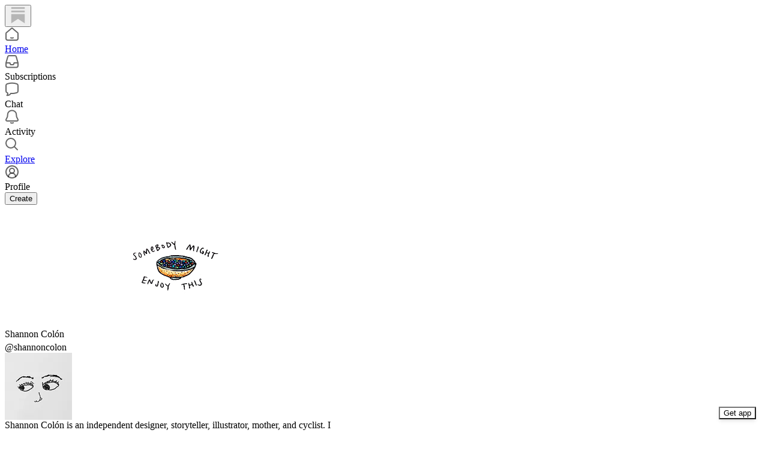

--- FILE ---
content_type: text/html; charset=utf-8
request_url: https://substack.com/@shannoncolon
body_size: 52353
content:
<!DOCTYPE html>
<html lang="en">
    <head>
        <meta charset="utf-8" />
        <meta name="norton-safeweb-site-verification" content="24usqpep0ejc5w6hod3dulxwciwp0djs6c6ufp96av3t4whuxovj72wfkdjxu82yacb7430qjm8adbd5ezlt4592dq4zrvadcn9j9n-0btgdzpiojfzno16-fnsnu7xd" />
        
        <link rel="preconnect" href="https://substackcdn.com" />
        

        
            <title data-rh="true">Shannon Colón | Substack</title>
            
            <meta data-rh="true" name="theme-color" content="#ffffff"/><meta data-rh="true" name="theme-color" content="#16171d"/><meta data-rh="true" property="og:type" content="article"/><meta data-rh="true" property="og:title" content="Shannon Colón | Substack"/><meta data-rh="true" name="twitter:title" content="Shannon Colón | Substack"/><meta data-rh="true" name="description" content="Shannon Colón is an independent designer, storyteller, illustrator, mother, and cyclist. I capture moments off the internet and share them on the internet."/><meta data-rh="true" property="og:description" content="Shannon Colón is an independent designer, storyteller, illustrator, mother, and cyclist. I capture moments off the internet and share them on the internet."/><meta data-rh="true" name="twitter:description" content="Shannon Colón is an independent designer, storyteller, illustrator, mother, and cyclist. I capture moments off the internet and share them on the internet."/><meta data-rh="true" property="og:image" content="https://substackcdn.com/image/fetch/$s_!mnee!,f_auto,q_auto:best,fl_progressive:steep/https%3A%2F%2Fsubstack.com%2Fapi%2Fv1%2Fprofile%2Fassets%2F5488681%2Flight%3FaspectRatio%3Dlink%26version%3D1"/><meta data-rh="true" name="twitter:image" content="https://substackcdn.com/image/fetch/$s_!mnee!,f_auto,q_auto:best,fl_progressive:steep/https%3A%2F%2Fsubstack.com%2Fapi%2Fv1%2Fprofile%2Fassets%2F5488681%2Flight%3FaspectRatio%3Dlink%26version%3D1"/><meta data-rh="true" name="twitter:card" content="summary"/>
            
            
        

        

        <style>
          @layer legacy, tailwind, pencraftReset, pencraft;
        </style>

        
        <link rel="preload" as="style" href="https://substackcdn.com/bundle/theme/reader2.782af0c876b4cf541f40.css" />
        
        
        

        
            
                <link rel="stylesheet" type="text/css" href="https://substackcdn.com/bundle/static/css/7276.25b99e2d.css" />
            
                <link rel="stylesheet" type="text/css" href="https://substackcdn.com/bundle/static/css/7045.3c494d4a.css" />
            
                <link rel="stylesheet" type="text/css" href="https://substackcdn.com/bundle/static/css/852.9cd7f82f.css" />
            
                <link rel="stylesheet" type="text/css" href="https://substackcdn.com/bundle/static/css/8577.8d59a919.css" />
            
                <link rel="stylesheet" type="text/css" href="https://substackcdn.com/bundle/static/css/2967.a39ed2d2.css" />
            
                <link rel="stylesheet" type="text/css" href="https://substackcdn.com/bundle/static/css/5611.463006e7.css" />
            
                <link rel="stylesheet" type="text/css" href="https://substackcdn.com/bundle/static/css/5366.448b38a4.css" />
            
                <link rel="stylesheet" type="text/css" href="https://substackcdn.com/bundle/static/css/5436.6a716910.css" />
            
                <link rel="stylesheet" type="text/css" href="https://substackcdn.com/bundle/static/css/reader2.72dd6bc7.css" />
            
                <link rel="stylesheet" type="text/css" href="https://substackcdn.com/bundle/static/css/5366.448b38a4.css" />
            
                <link rel="stylesheet" type="text/css" href="https://substackcdn.com/bundle/static/css/5611.463006e7.css" />
            
                <link rel="stylesheet" type="text/css" href="https://substackcdn.com/bundle/static/css/2967.a39ed2d2.css" />
            
                <link rel="stylesheet" type="text/css" href="https://substackcdn.com/bundle/static/css/8577.8d59a919.css" />
            
                <link rel="stylesheet" type="text/css" href="https://substackcdn.com/bundle/static/css/7045.3c494d4a.css" />
            
        

        
        
        
        
        <meta name="viewport" content="width=device-width, initial-scale=1, maximum-scale=1, user-scalable=0, viewport-fit=cover" />
        <meta name="author" content="Substack" />
        <meta property="og:url" content="https://substack.com/@shannoncolon" />
        
        
        <link rel="canonical" href="https://substack.com/@shannoncolon" />
        

        

        

        

        
            
                <link rel="shortcut icon" href="https://substackcdn.com/icons/substack/favicon.ico" sizes="32x32">
            
        
            
                <link rel="icon" href="https://substackcdn.com/icons/substack/icon.svg" type="image/svg+xml">
            
        
            
                <link rel="apple-touch-icon" href="https://substackcdn.com/icons/substack/apple-touch-icon.png">
            
        
            
        
            
        
            
        

        

        

        
            <style>
    /* Cahuenga */
    @font-face {
        font-family: 'Cahuenga';
        font-style: normal;
        font-weight: 300;
        src: local('Cahuenga Light'), local('Cahuenga-Light'), url(https://substackcdn.com/fonts/Cahuenga-Light.woff2) format('woff2');
        font-display: fallback;
    }
    @font-face {
        font-family: 'Cahuenga';
        font-style: italic;
        font-weight: 300;
        src: local('Cahuenga Light Italic'), local('Cahuenga-Light-Italic'), url(https://substackcdn.com/fonts/Cahuenga-LightItalic.woff2) format('woff2');
        font-display: fallback;
    }
    @font-face {
        font-family: 'Cahuenga';
        font-style: normal;
        font-weight: 400;
        src: local('Cahuenga Regular'), local('Cahuenga-Regular'), url(https://substackcdn.com/fonts/Cahuenga-Regular.woff2) format('woff2');
        font-display: fallback;
    }
    @font-face {
        font-family: 'Cahuenga';
        font-style: italic;
        font-weight: 400;
        src: local('Cahuenga Italic'), local('Cahuenga-Italic'), url(https://substackcdn.com/fonts/Cahuenga-Italic.woff2) format('woff2');
        font-display: fallback;
    }
    @font-face {
        font-family: 'Cahuenga';
        font-style: normal;
        font-weight: 500;
        src: local('Cahuenga SemiBold'), local('Cahuenga-SemiBold'), url(https://substackcdn.com/fonts/Cahuenga-SemiBold.woff2) format('woff2');
        font-display: fallback;
    }
    @font-face {
        font-family: 'Cahuenga';
        font-style: italic;
        font-weight: 500;
        src: local('Cahuenga SemiBold Italic'), local('Cahuenga-SemiBold-Italic'), url(https://substackcdn.com/fonts/Cahuenga-SemiBoldItalic.woff2) format('woff2');
        font-display: fallback;
    }
    @font-face {
        font-family: 'Cahuenga';
        font-style: normal;
        font-weight: 600;
        src: local('Cahuenga Bold'), local('Cahuenga-Bold'), url(https://substackcdn.com/fonts/Cahuenga-Bold.woff2) format('woff2');
        font-display: fallback;
    }
    @font-face {
        font-family: 'Cahuenga';
        font-style: italic;
        font-weight: 600;
        src: local('Cahuenga Bold Italic'), local('Cahuenga-Bold-Italic'), url(https://substackcdn.com/fonts/Cahuenga-BoldItalic.woff2) format('woff2');
        font-display: fallback;
    }
    @font-face {
        font-family: 'Cahuenga';
        font-style: normal;
        font-weight: 700;
        src: local('Cahuenga ExtraBold'), local('Cahuenga-ExtraBold'), url(https://substackcdn.com/fonts/Cahuenga-ExtraBold.woff2) format('woff2');
        font-display: fallback;
    }
    @font-face {
        font-family: 'Cahuenga';
        font-style: italic;
        font-weight: 700;
        src: local('Cahuenga ExtraBold Italic'), local('Cahuenga-ExtraBold-Italic'), url(https://substackcdn.com/fonts/Cahuenga-ExtraBoldItalic.woff2) format('woff2');
        font-display: fallback;
    }
</style>

        
        
          <style>
            @font-face{font-family:'Spectral';font-style:italic;font-weight:400;font-display:fallback;src:url(https://fonts.gstatic.com/s/spectral/v13/rnCt-xNNww_2s0amA9M8on7mTNmnUHowCw.woff2) format('woff2');unicode-range:U+0301,U+0400-045F,U+0490-0491,U+04B0-04B1,U+2116}@font-face{font-family:'Spectral';font-style:italic;font-weight:400;font-display:fallback;src:url(https://fonts.gstatic.com/s/spectral/v13/rnCt-xNNww_2s0amA9M8onXmTNmnUHowCw.woff2) format('woff2');unicode-range:U+0102-0103,U+0110-0111,U+0128-0129,U+0168-0169,U+01A0-01A1,U+01AF-01B0,U+0300-0301,U+0303-0304,U+0308-0309,U+0323,U+0329,U+1EA0-1EF9,U+20AB}@font-face{font-family:'Spectral';font-style:italic;font-weight:400;font-display:fallback;src:url(https://fonts.gstatic.com/s/spectral/v13/rnCt-xNNww_2s0amA9M8onTmTNmnUHowCw.woff2) format('woff2');unicode-range:U+0100-02AF,U+0304,U+0308,U+0329,U+1E00-1E9F,U+1EF2-1EFF,U+2020,U+20A0-20AB,U+20AD-20CF,U+2113,U+2C60-2C7F,U+A720-A7FF}@font-face{font-family:'Spectral';font-style:italic;font-weight:400;font-display:fallback;src:url(https://fonts.gstatic.com/s/spectral/v13/rnCt-xNNww_2s0amA9M8onrmTNmnUHo.woff2) format('woff2');unicode-range:U+0000-00FF,U+0131,U+0152-0153,U+02BB-02BC,U+02C6,U+02DA,U+02DC,U+0304,U+0308,U+0329,U+2000-206F,U+2074,U+20AC,U+2122,U+2191,U+2193,U+2212,U+2215,U+FEFF,U+FFFD}@font-face{font-family:'Spectral';font-style:normal;font-weight:400;font-display:fallback;src:url(https://fonts.gstatic.com/s/spectral/v13/rnCr-xNNww_2s0amA9M9knjsS_ulYHs.woff2) format('woff2');unicode-range:U+0301,U+0400-045F,U+0490-0491,U+04B0-04B1,U+2116}@font-face{font-family:'Spectral';font-style:normal;font-weight:400;font-display:fallback;src:url(https://fonts.gstatic.com/s/spectral/v13/rnCr-xNNww_2s0amA9M2knjsS_ulYHs.woff2) format('woff2');unicode-range:U+0102-0103,U+0110-0111,U+0128-0129,U+0168-0169,U+01A0-01A1,U+01AF-01B0,U+0300-0301,U+0303-0304,U+0308-0309,U+0323,U+0329,U+1EA0-1EF9,U+20AB}@font-face{font-family:'Spectral';font-style:normal;font-weight:400;font-display:fallback;src:url(https://fonts.gstatic.com/s/spectral/v13/rnCr-xNNww_2s0amA9M3knjsS_ulYHs.woff2) format('woff2');unicode-range:U+0100-02AF,U+0304,U+0308,U+0329,U+1E00-1E9F,U+1EF2-1EFF,U+2020,U+20A0-20AB,U+20AD-20CF,U+2113,U+2C60-2C7F,U+A720-A7FF}@font-face{font-family:'Spectral';font-style:normal;font-weight:400;font-display:fallback;src:url(https://fonts.gstatic.com/s/spectral/v13/rnCr-xNNww_2s0amA9M5knjsS_ul.woff2) format('woff2');unicode-range:U+0000-00FF,U+0131,U+0152-0153,U+02BB-02BC,U+02C6,U+02DA,U+02DC,U+0304,U+0308,U+0329,U+2000-206F,U+2074,U+20AC,U+2122,U+2191,U+2193,U+2212,U+2215,U+FEFF,U+FFFD}@font-face{font-family:'Spectral';font-style:normal;font-weight:600;font-display:fallback;src:url(https://fonts.gstatic.com/s/spectral/v13/rnCs-xNNww_2s0amA9vmtm3FafaPWnIIMrY.woff2) format('woff2');unicode-range:U+0301,U+0400-045F,U+0490-0491,U+04B0-04B1,U+2116}@font-face{font-family:'Spectral';font-style:normal;font-weight:600;font-display:fallback;src:url(https://fonts.gstatic.com/s/spectral/v13/rnCs-xNNww_2s0amA9vmtm3OafaPWnIIMrY.woff2) format('woff2');unicode-range:U+0102-0103,U+0110-0111,U+0128-0129,U+0168-0169,U+01A0-01A1,U+01AF-01B0,U+0300-0301,U+0303-0304,U+0308-0309,U+0323,U+0329,U+1EA0-1EF9,U+20AB}@font-face{font-family:'Spectral';font-style:normal;font-weight:600;font-display:fallback;src:url(https://fonts.gstatic.com/s/spectral/v13/rnCs-xNNww_2s0amA9vmtm3PafaPWnIIMrY.woff2) format('woff2');unicode-range:U+0100-02AF,U+0304,U+0308,U+0329,U+1E00-1E9F,U+1EF2-1EFF,U+2020,U+20A0-20AB,U+20AD-20CF,U+2113,U+2C60-2C7F,U+A720-A7FF}@font-face{font-family:'Spectral';font-style:normal;font-weight:600;font-display:fallback;src:url(https://fonts.gstatic.com/s/spectral/v13/rnCs-xNNww_2s0amA9vmtm3BafaPWnII.woff2) format('woff2');unicode-range:U+0000-00FF,U+0131,U+0152-0153,U+02BB-02BC,U+02C6,U+02DA,U+02DC,U+0304,U+0308,U+0329,U+2000-206F,U+2074,U+20AC,U+2122,U+2191,U+2193,U+2212,U+2215,U+FEFF,U+FFFD}
            
          </style>
        
        

        <style>:root{--background_pop:#ff6719;--cover_bg_color:#FFFFFF;--cover_bg_color_secondary:#f0f0f0;--background_pop_darken:#ff5600;--print_on_pop:#ffffff;--print_pop:#ff6719;--cover_print_primary:#363737;--cover_print_secondary:#757575;--cover_print_tertiary:#b6b6b6;--cover_border_color:#ff6719;--background_contrast_1:#f0f0f0;--background_contrast_2:#dddddd;--background_contrast_3:#b7b7b7;--background_contrast_4:#929292;--background_contrast_5:#515151;--color_theme_detail:#e6e6e6;--background_contrast_pop:rgba(255, 103, 25, 0.4);--theme_bg_is_dark:0;--background_pop_rgb:255, 103, 25;}</style>

        
            <link rel="stylesheet" href="https://substackcdn.com/bundle/theme/reader2.782af0c876b4cf541f40.css" />
        

        <style></style>

        

        
          <style id="app-theme-css" type="text/css">body {
  --color-app-light-accent: rgb(119 86 227 / 1);
  --color-app-light-accent-hover: rgb(99 69 207 / 1);
  --color-app-light-accent-inverse: rgb(255 255 255 / 1);
  --color-app-light-accent-text: rgb(119 86 227 / 1);
  --color-app-dark-accent: rgb(119 86 227 / 1);
  --color-app-dark-accent-hover: rgb(139 104 247 / 1);
  --color-app-dark-accent-inverse: rgb(255 255 255 / 1);
  --color-app-dark-accent-text: rgb(139 104 247 / 1);
  --color-app-light-bg-accent: rgb(119 86 227 / 0.2);
  --color-app-light-bg-accent-hover: rgb(119 86 227 / 0.3);
  --color-app-dark-bg-accent: rgb(119 86 227 / 0.2);
  --color-app-dark-bg-accent-hover: rgb(119 86 227 / 0.3);
  --color-app-light-fg-primary: rgb(0 0 0 / 0.8);
  --color-app-light-fg-secondary: rgb(0 0 0 / 0.6);
  --color-app-light-fg-tertiary: rgb(0 0 0 / 0.4);
  --color-app-dark-fg-primary: rgb(255 255 255 / 0.9);
  --color-app-dark-fg-secondary: rgb(255 255 255 / 0.6);
  --color-app-dark-fg-tertiary: rgb(255 255 255 / 0.4);
  --color-app-light-bg-primary: rgb(255 255 255 / 1);
  --color-app-light-bg-primary-hover: rgb(250 250 250 / 1);
  --color-app-light-bg-secondary: rgb(238 238 238 / 1);
  --color-app-light-bg-tertiary: rgb(219 219 219 / 1);
  --color-app-light-bg-quaternary: rgb(182 182 182 / 1);
  --color-app-dark-bg-primary: rgb(22 23 24 / 1);
  --color-app-dark-bg-primary-hover: rgb(27 28 29 / 1);
  --color-app-dark-bg-secondary: rgb(35 37 37 / 1);
  --color-app-dark-bg-tertiary: rgb(54 55 55 / 1);
  --color-app-dark-bg-quaternary: rgb(90 91 91 / 1);
}
</style>
        

        

        
    </head>

    <body class="pc-root app-theme">
        
            <script>
              if (window.matchMedia) {
                const match = window.matchMedia('(prefers-color-scheme: dark)');

                match.addEventListener('change', handleColorSchemeChange);
                handleColorSchemeChange(match);

                function handleColorSchemeChange(event) {
                  const localSetting = localStorage.colorScheme;
                  document.documentElement.classList.toggle('dark-mode', localSetting == null ?
                    event.matches :  localSetting === 'dark');
                }
              }
            </script>
        

        

        

        

        

        

        <div id="entry">
            <div style="--size-left-nav:232px;" class="reader-nav-root reader2-font-base"><div class="pencraft pc-display-flex pc-flexDirection-column pc-position-relative pc-reset"><div role="navigation" aria-label="Main navigation" aria-orientation="vertical" class="pencraft pc-display-flex pc-flexDirection-column pc-padding-8 pc-position-fixed pc-reset sizing-border-box-DggLA4 sidebar-y6xw9g"><div class="pencraft pc-display-flex pc-flexDirection-column pc-height-64 pc-padding-8 pc-alignItems-flex-start pc-reset flex-auto-j3S2WA sizing-border-box-DggLA4"><button tabindex="0" type="button" aria-label="Home" data-href="https://substack.com/home" class="pencraft pc-display-flex pc-flexDirection-column pc-reset bg-primary-zk6FDl hover-KQSFex animate-XFJxE4 pc-borderRadius-md showFocus-sk_vEm pencraft buttonBase-GK1x3M"><div class="pencraft pc-display-flex pc-width-48 pc-height-48 pc-justifyContent-center pc-alignItems-center pc-position-relative pc-reset"><svg role="img" style="height:28px;width:28px;" width="28" height="28" viewBox="0 0 20 20" fill="var(--color-nav-logo)" stroke-width="1.8" stroke="none" xmlns="http://www.w3.org/2000/svg"><g><title></title><path d="M1.96484 0.624512H18.0354V2.70052H1.96484V0.624512Z" stroke="none"></path><path d="M1.96484 4.77655H18.0354V6.85254H1.96484V4.77655Z" stroke="none"></path><path d="M1.96484 8.92857V19.9505L10.0001 14.6347L18.0354 19.9505V8.92857H1.96484Z" stroke="none"></path></g></svg></div></button></div><div class="pencraft pc-display-flex pc-flexDirection-column pc-gap-8 pc-padding-8 pc-justifyContent-flex-start pc-reset flex-grow-rzmknG"><a tabindex="0" matchSubpaths aria-label="Home" role="button" href="/home?" class="pencraft pc-display-flex pc-gap-4 pc-minWidth-48 pc-minHeight-48 pc-justifyContent-center pc-alignItems-center pc-position-relative pc-reset bg-primary-zk6FDl hover-KQSFex animate-XFJxE4 cursor-pointer-LYORKw userSelect-none-oDUy26 pc-borderRadius-md pressable-lg-kV7yq8 showFocus-sk_vEm"><div class="pencraft pc-display-flex pc-height-48 pc-minWidth-48 pc-justifyContent-center pc-alignItems-center pc-position-relative pc-reset icon-lyqgV5 inactive-zdmjOL"><svg role="img" style="height:24px;width:24px;" width="24" height="24" viewBox="0 0 24 24" fill="none" stroke-width="2" stroke="var(--color-fg-primary)" stroke-linecap="round" stroke-linejoin="round" xmlns="http://www.w3.org/2000/svg"><g><title></title><path d="M10 18.1302C11.259 18.7392 12.741 18.7392 14 18.1302M2 11.0059V19.0976C2 20.7006 3.34315 22 5 22H19C20.6569 22 22 20.7006 22 19.0976V11.0059C22 10.4471 21.7503 9.91553 21.315 9.54809L12.6575 2.23854C12.2808 1.92049 11.7192 1.92049 11.3425 2.23854L2.68496 9.54809C2.24974 9.91553 2 10.4471 2 11.0059Z"></path></g></svg></div><div class="pencraft pc-reset flex-grow-rzmknG color-secondary-ls1g8s line-height-20-t4M0El font-text-qe4AeH size-15-Psle70 weight-medium-fw81nC reset-IxiVJZ">Home</div></a><a tabindex="0" matchSubpaths native aria-label="Subscriptions" class="pencraft pc-display-flex pc-gap-4 pc-minWidth-48 pc-minHeight-48 pc-justifyContent-center pc-alignItems-center pc-position-relative pc-reset bg-primary-zk6FDl hover-KQSFex animate-XFJxE4 cursor-pointer-LYORKw userSelect-none-oDUy26 pc-borderRadius-md pressable-lg-kV7yq8 showFocus-sk_vEm"><div class="pencraft pc-display-flex pc-height-48 pc-minWidth-48 pc-justifyContent-center pc-alignItems-center pc-position-relative pc-reset icon-lyqgV5 inactive-zdmjOL"><svg role="img" style="height:24px;width:24px;" width="24" height="24" viewBox="0 0 24 24" fill="none" stroke-width="2" stroke="var(--color-fg-primary)" stroke-linecap="round" stroke-linejoin="round" xmlns="http://www.w3.org/2000/svg"><g><title></title><path d="M1.99999 14L2.00001 18.5C2.00001 20.1569 3.34316 21.5 5.00001 21.5H19C20.6569 21.5 22 20.1569 22 18.5V14M1.99999 14H8.5L9.29342 16.3732C9.41681 16.7422 9.76236 16.9911 10.1515 16.9911H13.8485C14.2376 16.9911 14.5832 16.7422 14.7066 16.3732L15.5 14H22M1.99999 14L5.12 3.30286C5.34518 2.53079 6.05291 2 6.85714 2H17.1429C17.9471 2 18.6548 2.53079 18.88 3.30286L22 14"></path></g></svg></div><div class="pencraft pc-reset flex-grow-rzmknG color-secondary-ls1g8s line-height-20-t4M0El font-text-qe4AeH size-15-Psle70 weight-medium-fw81nC reset-IxiVJZ">Subscriptions</div></a><a tabindex="0" matchSubpaths native aria-label="Chat" class="pencraft pc-display-flex pc-gap-4 pc-minWidth-48 pc-minHeight-48 pc-justifyContent-center pc-alignItems-center pc-position-relative pc-reset bg-primary-zk6FDl hover-KQSFex animate-XFJxE4 cursor-pointer-LYORKw userSelect-none-oDUy26 pc-borderRadius-md pressable-lg-kV7yq8 showFocus-sk_vEm"><div class="pencraft pc-display-flex pc-height-48 pc-minWidth-48 pc-justifyContent-center pc-alignItems-center pc-position-relative pc-reset icon-lyqgV5 inactive-zdmjOL"><svg role="img" style="height:24px;width:24px;" width="24" height="24" viewBox="0 0 24 24" fill="none" stroke-width="2" stroke="var(--color-fg-primary)" stroke-linecap="round" stroke-linejoin="round" xmlns="http://www.w3.org/2000/svg"><g><title></title><path d="M3.57895 22.2631C4.63158 21.2105 4.98246 18.9298 4.63158 18.0526C4.55024 18.0246 3.94258 17.7935 3.86123 17.7644C2.70525 17.3507 2 16.215 2 14.9872V5.81496C2 4.60782 2.68342 3.49229 3.8249 3.09955C7.48196 1.84131 13.7925 0.807216 20.1374 3.07721C21.2934 3.49079 22 4.6271 22 5.85486V15.0271C22 16.2342 21.3154 17.3503 20.1739 17.7429C17.6947 18.5958 13.9964 19.3455 9.89474 19.0328C8.84211 21.1381 6.21053 22.2631 3.57895 22.2631Z"></path></g></svg></div><div class="pencraft pc-reset flex-grow-rzmknG color-secondary-ls1g8s line-height-20-t4M0El font-text-qe4AeH size-15-Psle70 weight-medium-fw81nC reset-IxiVJZ">Chat</div></a><a tabindex="0" matchSubpaths native aria-label="Activity" class="pencraft pc-display-flex pc-gap-4 pc-minWidth-48 pc-minHeight-48 pc-justifyContent-center pc-alignItems-center pc-position-relative pc-reset bg-primary-zk6FDl hover-KQSFex animate-XFJxE4 cursor-pointer-LYORKw userSelect-none-oDUy26 pc-borderRadius-md pressable-lg-kV7yq8 showFocus-sk_vEm"><div class="pencraft pc-display-flex pc-height-48 pc-minWidth-48 pc-justifyContent-center pc-alignItems-center pc-position-relative pc-reset icon-lyqgV5 inactive-zdmjOL"><svg role="img" style="height:24px;width:24px;" width="24" height="24" viewBox="0 0 24 24" fill="none" stroke-width="2" stroke="var(--color-fg-primary)" stroke-linecap="round" stroke-linejoin="round" xmlns="http://www.w3.org/2000/svg"><g><title></title><path d="M9.84924 21.9622C11.2032 22.6392 12.7968 22.6392 14.1507 21.9622M9.446 1.90703C8.59467 2.16583 6.63661 3.14927 5.61501 5.01263C4.33801 7.34183 4.70638 10.6565 4.33801 12.0002C3.96965 13.344 3.06102 14.3294 2.42252 15.8822C2.27112 16.2504 2.15563 16.5749 2.06751 16.8662C1.72354 18.0031 2.74693 18.9878 3.93475 18.9878H20.0652C21.2531 18.9878 22.2764 18.0031 21.9325 16.8662C21.8444 16.5749 21.7289 16.2504 21.5775 15.8822C20.939 14.3294 20.0303 13.344 19.662 12.0002C19.2936 10.6565 19.662 7.34183 18.385 5.01263C17.3634 3.14927 15.4053 2.16583 14.554 1.90703C12.8884 1.40469 11.1116 1.40469 9.446 1.90703Z"></path></g></svg></div><div class="pencraft pc-reset flex-grow-rzmknG color-secondary-ls1g8s line-height-20-t4M0El font-text-qe4AeH size-15-Psle70 weight-medium-fw81nC reset-IxiVJZ">Activity</div></a><a tabindex="0" matchSubpaths aria-label="Explore" role="button" href="/explore?" class="pencraft pc-display-flex pc-gap-4 pc-minWidth-48 pc-minHeight-48 pc-justifyContent-center pc-alignItems-center pc-position-relative pc-reset bg-primary-zk6FDl hover-KQSFex animate-XFJxE4 cursor-pointer-LYORKw userSelect-none-oDUy26 pc-borderRadius-md pressable-lg-kV7yq8 showFocus-sk_vEm"><div class="pencraft pc-display-flex pc-height-48 pc-minWidth-48 pc-justifyContent-center pc-alignItems-center pc-position-relative pc-reset icon-lyqgV5 inactive-zdmjOL"><svg role="img" style="height:24px;width:24px;" width="24" height="24" viewBox="0 0 24 24" fill="none" stroke-width="2" stroke="var(--color-fg-primary)" stroke-linecap="round" stroke-linejoin="round" xmlns="http://www.w3.org/2000/svg"><g><title></title><path d="M21 21L15.6702 15.6435M15.6702 15.6435C17.1101 14.1968 18 12.2023 18 10C18 5.58172 14.4183 2 10 2C5.58174 2 2.00002 5.58172 2.00002 10C2.00002 14.4183 5.58174 18 10 18C12.216 18 14.2215 17.099 15.6702 15.6435Z"></path></g></svg></div><div class="pencraft pc-reset flex-grow-rzmknG color-secondary-ls1g8s line-height-20-t4M0El font-text-qe4AeH size-15-Psle70 weight-medium-fw81nC reset-IxiVJZ">Explore</div></a><a tabindex="0" matchSubpaths native aria-label="Profile" class="pencraft pc-display-flex pc-gap-4 pc-minWidth-48 pc-minHeight-48 pc-justifyContent-center pc-alignItems-center pc-position-relative pc-reset bg-primary-zk6FDl hover-KQSFex animate-XFJxE4 cursor-pointer-LYORKw userSelect-none-oDUy26 pc-borderRadius-md pressable-lg-kV7yq8 showFocus-sk_vEm"><div class="pencraft pc-display-flex pc-height-48 pc-minWidth-48 pc-justifyContent-center pc-alignItems-center pc-position-relative pc-reset icon-lyqgV5 inactive-zdmjOL"><svg xmlns="http://www.w3.org/2000/svg" width="24" height="24" viewBox="0 0 24 24" fill="none" stroke="currentColor" stroke-width="2" stroke-linecap="round" stroke-linejoin="round" class="lucide lucide-circle-user-round"><path d="M18 20a6 6 0 0 0-12 0"></path><circle cx="12" cy="10" r="4"></circle><circle cx="12" cy="12" r="10"></circle></svg></div><div class="pencraft pc-reset flex-grow-rzmknG color-secondary-ls1g8s line-height-20-t4M0El font-text-qe4AeH size-15-Psle70 weight-medium-fw81nC reset-IxiVJZ">Profile</div></a><div class="pencraft pc-display-flex pc-flexDirection-column pc-minWidth-48 pc-paddingTop-12 pc-paddingBottom-12 pc-reset"><button tabindex="0" type="button" class="pencraft pc-reset pencraft buttonBase-GK1x3M buttonText-X0uSmG buttonStyle-r7yGCK priority_primary-RfbeYt size_md-gCDS3o">Create</button></div></div></div></div><div class="reader-nav-page"><div style="--color-app-light-accent:rgb(119 86 227 / 1);--color-app-light-accent-hover:rgb(99 69 207 / 1);--color-app-light-accent-inverse:rgb(255 255 255 / 1);--color-app-light-accent-text:rgb(119 86 227 / 1);--color-app-dark-accent:rgb(119 86 227 / 1);--color-app-dark-accent-hover:rgb(139 104 247 / 1);--color-app-dark-accent-inverse:rgb(255 255 255 / 1);--color-app-dark-accent-text:rgb(139 104 247 / 1);--color-app-light-bg-accent:rgb(119 86 227 / 0.2);--color-app-light-bg-accent-hover:rgb(119 86 227 / 0.3);--color-app-dark-bg-accent:rgb(119 86 227 / 0.2);--color-app-dark-bg-accent-hover:rgb(119 86 227 / 0.3);--color-app-light-fg-primary:rgb(0 0 0 / 0.8);--color-app-light-fg-secondary:rgb(0 0 0 / 0.6);--color-app-light-fg-tertiary:rgb(0 0 0 / 0.4);--color-app-dark-fg-primary:rgb(255 255 255 / 0.9);--color-app-dark-fg-secondary:rgb(255 255 255 / 0.6);--color-app-dark-fg-tertiary:rgb(255 255 255 / 0.4);--color-app-light-bg-primary:rgb(255 255 255 / 1);--color-app-light-bg-primary-hover:rgb(250 250 250 / 1);--color-app-light-bg-secondary:rgb(238 238 238 / 1);--color-app-light-bg-tertiary:rgb(219 219 219 / 1);--color-app-light-bg-quaternary:rgb(182 182 182 / 1);--color-app-dark-bg-primary:rgb(22 23 24 / 1);--color-app-dark-bg-primary-hover:rgb(27 28 29 / 1);--color-app-dark-bg-secondary:rgb(35 37 37 / 1);--color-app-dark-bg-tertiary:rgb(54 55 55 / 1);--color-app-dark-bg-quaternary:rgb(90 91 91 / 1);" class="pencraft pc-display-contents pc-reset appTheme-xUAu9p"><div style="max-width:568px;" class="pencraft pc-display-flex pc-flexDirection-column pc-minWidth-0 pc-reset flex-grow-rzmknG"><script type="application/ld+json">{"@context":"https://schema.org","@type":"Person","image":"https://substackcdn.com/image/fetch/$s_!i-wv!,f_auto,q_auto:good,fl_progressive:steep/https%3A%2F%2Fbucketeer-e05bbc84-baa3-437e-9518-adb32be77984.s3.amazonaws.com%2Fpublic%2Fimages%2F40b8b4cf-34a3-4f96-b17d-0549996108c6_997x996.jpeg","name":"Shannon Col\u00F3n","url":"https://substack.com/@shannoncolon","jobTitle":"Shannon Col\u00F3n is an independent designer, storyteller, illustrator, mother, and cyclist. I capture moments off the internet and share them on the internet.","description":"Shannon Col\u00F3n is an independent designer, storyteller, illustrator, mother, and cyclist. I capture moments off the internet and share them on the internet."}</script><div class="pencraft pc-display-flex pc-flexDirection-column pc-paddingTop-24 pc-mobile-paddingTop-0 pc-reset"><div style="--overflow:-20px;--aspect:3;" class="pencraft pc-display-flex pc-flexDirection-column pc-position-relative pc-reset container-wcKC8m"><img src="https://substackcdn.com/image/fetch/$s_!NPpa!,w_1200,h_400,c_pad,f_auto,q_auto:best,fl_progressive:steep,b_auto:border,b_rgb:ffffff/https%3A%2F%2Fsubstack-post-media.s3.amazonaws.com%2Fpublic%2Fimages%2F52c7ac13-db98-4420-b359-ce5bf2577f6c_1280x1280.png" draggable="false" alt="Cover image" class="pencraft pc-reset outline-detail-vcQLyr pc-borderRadius-sm image-WJiR9w"/></div></div><div class="pencraft pc-display-flex pc-flexDirection-column pc-gap-8 pc-paddingLeft-0 pc-mobile-paddingLeft-16 pc-paddingRight-0 pc-mobile-paddingRight-16 pc-paddingBottom-8 pc-zIndex-1 pc-reset"><div class="pencraft pc-display-flex pc-flexDirection-column pc-gap-12 pc-paddingTop-16 pc-reset"><div class="pencraft pc-display-flex pc-flexDirection-row pc-justifyContent-space-between pc-alignItems-center pc-position-relative pc-reset"><div style="padding-right:132px;" class="pencraft pc-display-flex pc-flexDirection-column pc-gap-2 pc-mobile-gap-0 pc-reset"><span class="pencraft pc-reset line-height-24-jnGwiv font-display-nhmvtD size-20-P_cSRT weight-bold-DmI9lw reset-IxiVJZ">Shannon Colón<span style="white-space:nowrap;"> <span class="pencraft pc-paddingLeft-4 pc-reset reset-IxiVJZ"><div data-testid="user-badge" class="pencraft pc-reset cursor-pointer-LYORKw inlineContainer-FbhgTi"><div class="pencraft pc-display-flex pc-reset"><svg width="18" height="18" viewBox="0 0 130 130" fill="none" xmlns="http://www.w3.org/2000/svg" class="subscriberBadge-Lpjxjx"><circle cx="65" cy="65" r="65" fill="var(--color-bg)"></circle><path d="M65.6465 68.0823C64.755 67.4734 63.829 66.7729 62.8971 65.9868M64.2878 62.7891C71.3916 62.5823 82.0308 64.7055 88.6659 72.6185M67.0615 62.7891C67.4781 63.9548 67.8607 65.2444 68.1794 66.6255M51.7343 46.2144C51.1193 45.9643 50.4867 45.7372 49.8361 45.5355C39.1879 41.9166 28.4388 46.7479 22.4627 51.3612C24.5858 58.6061 30.4423 68.8328 41.184 72.1639C41.6837 72.3338 42.1837 72.485 42.6834 72.6185M51.7343 46.2144C51.6666 45.4392 51.6364 44.6504 51.6472 43.8489C51.4959 32.6036 59.4123 23.8735 65.6465 19.6155C71.8808 23.8735 79.7972 32.6036 79.646 43.8489C79.6568 44.6586 79.6259 45.4553 79.5568 46.2382M51.7343 46.2144C52.4801 54.7605 57.7774 61.6677 62.8971 65.9868M79.5568 46.2382C80.19 45.9786 80.842 45.7436 81.5131 45.5355C92.1613 41.9166 102.91 46.7479 108.887 51.3612C106.763 58.6061 100.907 68.8328 90.1652 72.1639C89.6655 72.3338 89.1656 72.485 88.6659 72.6185M79.5568 46.2382C70.2171 50.0661 64.9642 59.225 62.8971 65.9868M88.6659 72.6185C89.0793 73.1115 89.4771 73.6269 89.8576 74.1657C96.5898 83.1744 95.3167 94.8904 92.7758 102C85.2294 102.219 73.6935 99.8095 67.2061 90.6229C66.6404 89.866 66.1313 89.0899 65.6746 88.2991M65.6746 88.2991C65.218 89.0899 64.7089 89.866 64.1432 90.6229C57.6557 99.8095 46.1198 102.219 38.5734 102C36.0326 94.8904 34.7595 83.1744 41.4917 74.1657C41.8722 73.6269 42.27 73.1115 42.6834 72.6185M65.6746 88.2991C69.7614 81.2212 69.6413 72.9599 68.1794 66.6255M42.6834 72.6185C47.2593 73.8412 51.8116 73.5781 55.9533 72.5175C60.7962 71.2773 65.0778 68.9466 68.1794 66.6255" stroke="var(--color-fg)" stroke-width="8.125" stroke-linejoin="round"></path></svg></div></div></span></span></span><div class="pencraft pc-display-flex pc-gap-8 pc-alignItems-center pc-reset"><div class="pencraft pc-reset color-secondary-ls1g8s line-height-20-t4M0El font-text-qe4AeH size-15-Psle70 weight-regular-mUq6Gb reset-IxiVJZ"><span class="pencraft pc-reset decoration-hover-underline-ClDVRM reset-IxiVJZ"><a class="pencraft pc-reset cursor-pointer-LYORKw link-LIBpto"><span data-state="closed">@shannoncolon</span></a></span></div></div></div><div class="pencraft pc-position-absolute pc-reset position-PH56bs"><div tabindex="0" class="pencraft pc-display-flex pc-position-relative pc-reset bg-primary-zk6FDl animate-XFJxE4 cursor-pointer-LYORKw pc-borderRadius-full showFocus-sk_vEm container-JHgoYl"><div style="--scale:112px;" class="pencraft pc-display-flex pc-width-112 pc-height-112 pc-justifyContent-center pc-alignItems-center pc-position-relative pc-reset bg-secondary-UUD3_J flex-auto-j3S2WA outline-detail-vcQLyr pc-borderRadius-full overflow-hidden-WdpwT6 sizing-border-box-DggLA4 container-TAtrWj avatar-h98fMT"><div style="--scale:112px;" title="Shannon Colón" class="pencraft pc-display-flex pc-width-112 pc-height-112 pc-justifyContent-center pc-alignItems-center pc-position-relative pc-reset bg-secondary-UUD3_J flex-auto-j3S2WA outline-detail-vcQLyr pc-borderRadius-full overflow-hidden-WdpwT6 sizing-border-box-DggLA4 container-TAtrWj"><picture><source type="image/webp" srcset="https://substackcdn.com/image/fetch/$s_!i-wv!,w_112,h_112,c_fill,f_webp,q_auto:good,fl_progressive:steep/https%3A%2F%2Fbucketeer-e05bbc84-baa3-437e-9518-adb32be77984.s3.amazonaws.com%2Fpublic%2Fimages%2F40b8b4cf-34a3-4f96-b17d-0549996108c6_997x996.jpeg 112w, https://substackcdn.com/image/fetch/$s_!i-wv!,w_224,h_224,c_fill,f_webp,q_auto:good,fl_progressive:steep/https%3A%2F%2Fbucketeer-e05bbc84-baa3-437e-9518-adb32be77984.s3.amazonaws.com%2Fpublic%2Fimages%2F40b8b4cf-34a3-4f96-b17d-0549996108c6_997x996.jpeg 224w, https://substackcdn.com/image/fetch/$s_!i-wv!,w_336,h_336,c_fill,f_webp,q_auto:good,fl_progressive:steep/https%3A%2F%2Fbucketeer-e05bbc84-baa3-437e-9518-adb32be77984.s3.amazonaws.com%2Fpublic%2Fimages%2F40b8b4cf-34a3-4f96-b17d-0549996108c6_997x996.jpeg 336w" sizes="112px"/><img src="https://substackcdn.com/image/fetch/$s_!i-wv!,w_112,h_112,c_fill,f_auto,q_auto:good,fl_progressive:steep/https%3A%2F%2Fbucketeer-e05bbc84-baa3-437e-9518-adb32be77984.s3.amazonaws.com%2Fpublic%2Fimages%2F40b8b4cf-34a3-4f96-b17d-0549996108c6_997x996.jpeg" sizes="112px" alt="Shannon Colón's avatar" srcset="https://substackcdn.com/image/fetch/$s_!i-wv!,w_112,h_112,c_fill,f_auto,q_auto:good,fl_progressive:steep/https%3A%2F%2Fbucketeer-e05bbc84-baa3-437e-9518-adb32be77984.s3.amazonaws.com%2Fpublic%2Fimages%2F40b8b4cf-34a3-4f96-b17d-0549996108c6_997x996.jpeg 112w, https://substackcdn.com/image/fetch/$s_!i-wv!,w_224,h_224,c_fill,f_auto,q_auto:good,fl_progressive:steep/https%3A%2F%2Fbucketeer-e05bbc84-baa3-437e-9518-adb32be77984.s3.amazonaws.com%2Fpublic%2Fimages%2F40b8b4cf-34a3-4f96-b17d-0549996108c6_997x996.jpeg 224w, https://substackcdn.com/image/fetch/$s_!i-wv!,w_336,h_336,c_fill,f_auto,q_auto:good,fl_progressive:steep/https%3A%2F%2Fbucketeer-e05bbc84-baa3-437e-9518-adb32be77984.s3.amazonaws.com%2Fpublic%2Fimages%2F40b8b4cf-34a3-4f96-b17d-0549996108c6_997x996.jpeg 336w" width="112" height="112" draggable="false" class="img-OACg1c object-fit-cover-u4ReeV pencraft pc-reset"/></picture></div></div></div></div></div><div class="pencraft pc-reset line-height-20-t4M0El font-text-qe4AeH size-15-Psle70 weight-regular-mUq6Gb reset-IxiVJZ"><span>Shannon Colón is an independent designer, storyteller, illustrator, mother, and cyclist. I capture moments off the internet and share them on the internet.</span></div><div class="pencraft pc-display-flex pc-gap-6 pc-flexWrap-nowrap pc-reset"><span data-state="closed"><button tabindex="0" type="button" data-href="https://shannoncolon.substack.com/?utm_campaign=profile_chips" class="pencraft pc-reset flex-auto-j3S2WA pressable-sm-YIJFKJ pencraft chip-lJKwY5 clickable-IxUlBk chip-fQexYY buttonBase-GK1x3M"><div class="pencraft pc-display-flex pc-justifyContent-center pc-alignItems-center pc-reset leading-TvXpau"><div draggable="false" class="pencraft pc-display-flex pc-position-relative pc-reset"><div style="width:20px;height:20px;" class="pencraft pc-display-flex pc-reset bg-white-ZBV5av pc-borderRadius-full overflow-hidden-WdpwT6 sizing-border-box-DggLA4"><picture><source type="image/webp" srcset="https://substackcdn.com/image/fetch/$s_!c4oy!,w_40,h_40,c_fill,f_webp,q_auto:good,fl_progressive:steep,g_auto/https%3A%2F%2Fsubstack-post-media.s3.amazonaws.com%2Fpublic%2Fimages%2F69a2f57e-785d-4f98-bfb6-0b5c34717676_443x443.png"/><img src="https://substackcdn.com/image/fetch/$s_!c4oy!,w_40,h_40,c_fill,f_auto,q_auto:good,fl_progressive:steep,g_auto/https%3A%2F%2Fsubstack-post-media.s3.amazonaws.com%2Fpublic%2Fimages%2F69a2f57e-785d-4f98-bfb6-0b5c34717676_443x443.png" sizes="100vw" alt width="40" height="40" style="width:20px;height:20px;" draggable="false" class="img-OACg1c object-fit-cover-u4ReeV pencraft pc-reset"/></picture></div></div></div><div class="pencraft pc-reset userSelect-none-oDUy26 ellipsis-Jb8om8 color-primary-zABazT line-height-20-t4M0El font-text-qe4AeH size-13-hZTUKr weight-regular-mUq6Gb reset-IxiVJZ">Somebody Might Enjoy This</div></button></span><span data-state="closed"><button tabindex="0" type="button" data-href="https://thealivehour.substack.com/?utm_campaign=profile_chips" class="pencraft pc-reset flex-auto-j3S2WA pressable-sm-YIJFKJ pencraft chip-lJKwY5 clickable-IxUlBk chip-fQexYY buttonBase-GK1x3M"><div class="pencraft pc-display-flex pc-justifyContent-center pc-alignItems-center pc-reset leading-TvXpau"><div draggable="false" class="pencraft pc-display-flex pc-position-relative pc-reset"><div style="width:20px;height:20px;" class="pencraft pc-display-flex pc-reset bg-white-ZBV5av pc-borderRadius-full overflow-hidden-WdpwT6 sizing-border-box-DggLA4"><picture><source type="image/webp" srcset="https://substackcdn.com/image/fetch/$s_!5VOc!,w_40,h_40,c_fill,f_webp,q_auto:good,fl_progressive:steep,g_auto/https%3A%2F%2Fsubstack-post-media.s3.amazonaws.com%2Fpublic%2Fimages%2Fe55e59ec-798a-4c9a-90d5-b5173d41ac57_1080x1080.png"/><img src="https://substackcdn.com/image/fetch/$s_!5VOc!,w_40,h_40,c_fill,f_auto,q_auto:good,fl_progressive:steep,g_auto/https%3A%2F%2Fsubstack-post-media.s3.amazonaws.com%2Fpublic%2Fimages%2Fe55e59ec-798a-4c9a-90d5-b5173d41ac57_1080x1080.png" sizes="100vw" alt width="40" height="40" style="width:20px;height:20px;" draggable="false" class="img-OACg1c object-fit-cover-u4ReeV pencraft pc-reset"/></picture></div></div></div><div class="pencraft pc-reset userSelect-none-oDUy26 ellipsis-Jb8om8 color-primary-zABazT line-height-20-t4M0El font-text-qe4AeH size-13-hZTUKr weight-regular-mUq6Gb reset-IxiVJZ">The ALIVE hour</div></button></span><button tabindex="0" type="button" data-href="https://twitter.com/shannoncolon" class="pencraft pc-reset pressable-sm-YIJFKJ pencraft chip-lJKwY5 clickable-IxUlBk chip-fQexYY buttonBase-GK1x3M"><div class="pencraft pc-display-flex pc-justifyContent-center pc-alignItems-center pc-reset leading-TvXpau"><div class="pencraft pc-display-flex pc-alignItems-center pc-justifyContent-center pc-paddingLeft-4 pc-reset"><svg role="img" style="height:16px;width:16px;" width="16" height="16" viewBox="0 0 20 20" fill="var(--color-fg-primary)" stroke-width="1.8" stroke="#000" xmlns="http://www.w3.org/2000/svg"><g><title></title><path stroke="none" fill-rule="evenodd" clip-rule="evenodd" d="M13.2879 19.1666L8.66337 12.575L2.87405 19.1666H0.424805L7.57674 11.0258L0.424805 0.833252H6.71309L11.0717 7.04577L16.5327 0.833252H18.982L12.1619 8.59699L19.5762 19.1666H13.2879ZM16.0154 17.3083H14.3665L3.93176 2.69159H5.58092L9.7601 8.54422L10.4828 9.55981L16.0154 17.3083Z"></path></g></svg></div></div><div class="pencraft pc-reset userSelect-none-oDUy26 ellipsis-Jb8om8 color-primary-zABazT line-height-20-t4M0El font-text-qe4AeH size-13-hZTUKr weight-regular-mUq6Gb reset-IxiVJZ">@shannoncolon</div></button></div><div class="pencraft pc-display-flex pc-flexWrap-wrap pc-gap-8 pc-alignItems-center pc-reset"><div class="pencraft pc-reset color-secondary-ls1g8s line-height-20-t4M0El font-text-qe4AeH size-15-Psle70 weight-regular-mUq6Gb reset-IxiVJZ"><span class="pencraft pc-reset color-secondary-ls1g8s decoration-hover-underline-ClDVRM reset-IxiVJZ"><a href="/@shannoncolon/subscribers?" class="pencraft pc-reset link-LIBpto">294 subscribers</a></span></div></div><div class="pencraft pc-display-flex pc-flexDirection-row pc-gap-8 pc-justifyContent-flex-end pc-reset"><button tabindex="0" type="button" title="Somebody Might Enjoy This" data-href="https://shannoncolon.substack.com/subscribe?next=https%3A%2F%2Fsubstack.com%2F%40shannoncolon&amp;utm_source=profile-page&amp;utm_medium=web&amp;utm_campaign=substack_profile&amp;just_signed_up=true" class="pencraft pc-reset flex-grow-rzmknG pencraft buttonBase-GK1x3M buttonText-X0uSmG buttonStyle-r7yGCK priority_primary-RfbeYt size_md-gCDS3o">Subscribe</button><button tabindex="0" type="button" class="pencraft pc-reset flex-grow-rzmknG pencraft buttonBase-GK1x3M buttonText-X0uSmG buttonStyle-r7yGCK priority_secondary-S63h9o size_md-gCDS3o">Message</button><button tabindex="0" type="button" aria-label="Ellipsis" id="headlessui-menu-button-P0-18" aria-haspopup="menu" aria-expanded="false" data-headlessui-state class="pencraft pc-reset pencraft iconButton-mq_Et5 iconButtonBase-dJGHgN buttonBase-GK1x3M buttonStyle-r7yGCK size_md-gCDS3o priority_secondary-S63h9o"><svg xmlns="http://www.w3.org/2000/svg" width="20" height="20" viewBox="0 0 24 24" fill="none" stroke="currentColor" stroke-width="2" stroke-linecap="round" stroke-linejoin="round" class="lucide lucide-ellipsis"><circle cx="12" cy="12" r="1"></circle><circle cx="19" cy="12" r="1"></circle><circle cx="5" cy="12" r="1"></circle></svg></button></div></div></div><div class="pencraft pc-display-flex pc-flexDirection-column pc-reset"><div dir="ltr" data-orientation="horizontal" class="root-IyF5Yz"><div role="tablist" aria-orientation="horizontal" aria-label="Tabs" tabindex="-1" data-orientation="horizontal" style="outline:none;" class="list-UVnyqE"><button tabindex="-1" type="button" role="tab" aria-selected="true" aria-controls="radix-P0-25-content-notes" data-state="active" id="radix-P0-25-trigger-notes" data-orientation="horizontal" data-radix-collection-item class="pencraft pc-display-flex pc-gap-6 pc-minHeight-40 pc-paddingLeft-16 pc-paddingRight-16 pc-paddingTop-2 pc-justifyContent-center pc-alignItems-center pc-position-relative pc-reset flex-grow-rzmknG animate-XFJxE4 userSelect-none-oDUy26 pc-borderRadius-xs sizing-border-box-DggLA4 showFocus-sk_vEm pencraft tab-eCtYfd buttonBase-GK1x3M"><span class="pencraft pc-reset animate-XFJxE4 ellipsis-Jb8om8 line-height-20-t4M0El font-text-qe4AeH size-14-MLPa7j weight-semibold-uqA4FV reset-IxiVJZ">Activity</span></button><button tabindex="-1" type="button" role="tab" aria-selected="false" aria-controls="radix-P0-25-content-posts" data-state="inactive" id="radix-P0-25-trigger-posts" data-orientation="horizontal" data-radix-collection-item class="pencraft pc-display-flex pc-gap-6 pc-minHeight-40 pc-paddingLeft-16 pc-paddingRight-16 pc-paddingTop-2 pc-justifyContent-center pc-alignItems-center pc-position-relative pc-reset flex-grow-rzmknG animate-XFJxE4 userSelect-none-oDUy26 pc-borderRadius-xs sizing-border-box-DggLA4 showFocus-sk_vEm pencraft tab-eCtYfd buttonBase-GK1x3M"><span class="pencraft pc-reset animate-XFJxE4 ellipsis-Jb8om8 line-height-20-t4M0El font-text-qe4AeH size-14-MLPa7j weight-semibold-uqA4FV reset-IxiVJZ">Posts</span></button><button tabindex="-1" type="button" role="tab" aria-selected="false" aria-controls="radix-P0-25-content-likes" data-state="inactive" id="radix-P0-25-trigger-likes" data-orientation="horizontal" data-radix-collection-item class="pencraft pc-display-flex pc-gap-6 pc-minHeight-40 pc-paddingLeft-16 pc-paddingRight-16 pc-paddingTop-2 pc-justifyContent-center pc-alignItems-center pc-position-relative pc-reset flex-grow-rzmknG animate-XFJxE4 userSelect-none-oDUy26 pc-borderRadius-xs sizing-border-box-DggLA4 showFocus-sk_vEm pencraft tab-eCtYfd buttonBase-GK1x3M"><span class="pencraft pc-reset animate-XFJxE4 ellipsis-Jb8om8 line-height-20-t4M0El font-text-qe4AeH size-14-MLPa7j weight-semibold-uqA4FV reset-IxiVJZ">Likes</span></button><button tabindex="-1" type="button" role="tab" aria-selected="false" aria-controls="radix-P0-25-content-reads" data-state="inactive" id="radix-P0-25-trigger-reads" data-orientation="horizontal" data-radix-collection-item class="pencraft pc-display-flex pc-gap-6 pc-minHeight-40 pc-paddingLeft-16 pc-paddingRight-16 pc-paddingTop-2 pc-justifyContent-center pc-alignItems-center pc-position-relative pc-reset flex-grow-rzmknG animate-XFJxE4 userSelect-none-oDUy26 pc-borderRadius-xs sizing-border-box-DggLA4 showFocus-sk_vEm pencraft tab-eCtYfd buttonBase-GK1x3M"><span class="pencraft pc-reset animate-XFJxE4 ellipsis-Jb8om8 line-height-20-t4M0El font-text-qe4AeH size-14-MLPa7j weight-semibold-uqA4FV reset-IxiVJZ">Reads (88)</span></button><div class="pencraft pc-position-absolute pc-reset highlight-rZ7aQJ"></div></div></div><div class="pencraft pc-display-flex pc-flexDirection-column pc-paddingBottom-20 pc-reset flex-fill-uYLRqz"><div class="pencraft pc-display-flex pc-flexDirection-column pc-reset"><div class="pencraft pc-display-flex pc-flexDirection-column pc-reset"><div class="pencraft pc-display-flex pc-flexDirection-column pc-position-relative pc-reset feedItem-ONDKv3"><div class="pencraft pc-gap-12 pc-reset pencraft pc-display-flex pc-flexDirection-column pc-reset feedUnit-NTpfyQ hasAvatar-XDSVUi"><div class="pencraft pc-display-flex pc-gap-12 pc-reset"><div style="width:40px;height:40px;" tabindex="-1" aria-hidden="true" class="pencraft pc-reset pc-borderRadius-full placeholder-ICMYsF"></div><div class="pencraft pc-display-flex pc-flexDirection-column pc-gap-12 pc-reset flex-grow-rzmknG"><div style="width:100px;height:20px;" tabindex="-1" aria-hidden="true" class="pencraft pc-reset pc-borderRadius-sm placeholder-ICMYsF"></div><div style="width:88.18222060687499%;height:20px;" tabindex="-1" aria-hidden="true" class="pencraft pc-reset pc-borderRadius-sm placeholder-ICMYsF"></div><div style="width:30.04708630923812%;height:20px;" tabindex="-1" aria-hidden="true" class="pencraft pc-reset pc-borderRadius-sm placeholder-ICMYsF"></div><div style="width:41.91579340160112%;height:20px;" tabindex="-1" aria-hidden="true" class="pencraft pc-reset pc-borderRadius-sm placeholder-ICMYsF"></div></div></div></div></div><div class="pencraft pc-display-flex pc-flexDirection-column pc-position-relative pc-reset feedItem-ONDKv3"><div class="pencraft pc-gap-12 pc-reset pencraft pc-display-flex pc-flexDirection-column pc-reset feedUnit-NTpfyQ hasAvatar-XDSVUi"><div class="pencraft pc-display-flex pc-gap-12 pc-reset"><div style="width:40px;height:40px;" tabindex="-1" aria-hidden="true" class="pencraft pc-reset pc-borderRadius-full placeholder-ICMYsF"></div><div class="pencraft pc-display-flex pc-flexDirection-column pc-gap-12 pc-reset flex-grow-rzmknG"><div style="width:100px;height:20px;" tabindex="-1" aria-hidden="true" class="pencraft pc-reset pc-borderRadius-sm placeholder-ICMYsF"></div><div style="width:44.182943900437856%;height:20px;" tabindex="-1" aria-hidden="true" class="pencraft pc-reset pc-borderRadius-sm placeholder-ICMYsF"></div><div style="width:81.33759556161951%;height:20px;" tabindex="-1" aria-hidden="true" class="pencraft pc-reset pc-borderRadius-sm placeholder-ICMYsF"></div><div style="width:57.38847668272547%;height:20px;" tabindex="-1" aria-hidden="true" class="pencraft pc-reset pc-borderRadius-sm placeholder-ICMYsF"></div></div></div></div></div><div class="pencraft pc-display-flex pc-flexDirection-column pc-position-relative pc-reset feedItem-ONDKv3"><div class="pencraft pc-gap-12 pc-reset pencraft pc-display-flex pc-flexDirection-column pc-reset feedUnit-NTpfyQ hasAvatar-XDSVUi"><div class="pencraft pc-display-flex pc-gap-12 pc-reset"><div style="width:40px;height:40px;" tabindex="-1" aria-hidden="true" class="pencraft pc-reset pc-borderRadius-full placeholder-ICMYsF"></div><div class="pencraft pc-display-flex pc-flexDirection-column pc-gap-12 pc-reset flex-grow-rzmknG"><div style="width:100px;height:20px;" tabindex="-1" aria-hidden="true" class="pencraft pc-reset pc-borderRadius-sm placeholder-ICMYsF"></div><div style="width:39.533537538103246%;height:20px;" tabindex="-1" aria-hidden="true" class="pencraft pc-reset pc-borderRadius-sm placeholder-ICMYsF"></div><div style="width:92.04979835391973%;height:20px;" tabindex="-1" aria-hidden="true" class="pencraft pc-reset pc-borderRadius-sm placeholder-ICMYsF"></div><div style="width:45.961888847074846%;height:20px;" tabindex="-1" aria-hidden="true" class="pencraft pc-reset pc-borderRadius-sm placeholder-ICMYsF"></div></div></div></div></div><div class="pencraft pc-display-flex pc-flexDirection-column pc-position-relative pc-reset feedItem-ONDKv3"><div class="pencraft pc-gap-12 pc-reset pencraft pc-display-flex pc-flexDirection-column pc-reset feedUnit-NTpfyQ hasAvatar-XDSVUi"><div class="pencraft pc-display-flex pc-gap-12 pc-reset"><div style="width:40px;height:40px;" tabindex="-1" aria-hidden="true" class="pencraft pc-reset pc-borderRadius-full placeholder-ICMYsF"></div><div class="pencraft pc-display-flex pc-flexDirection-column pc-gap-12 pc-reset flex-grow-rzmknG"><div style="width:100px;height:20px;" tabindex="-1" aria-hidden="true" class="pencraft pc-reset pc-borderRadius-sm placeholder-ICMYsF"></div><div style="width:97.78899466375867%;height:20px;" tabindex="-1" aria-hidden="true" class="pencraft pc-reset pc-borderRadius-sm placeholder-ICMYsF"></div><div style="width:96.6692766027457%;height:20px;" tabindex="-1" aria-hidden="true" class="pencraft pc-reset pc-borderRadius-sm placeholder-ICMYsF"></div><div style="width:61.948965892933934%;height:20px;" tabindex="-1" aria-hidden="true" class="pencraft pc-reset pc-borderRadius-sm placeholder-ICMYsF"></div></div></div></div></div><div class="pencraft pc-display-flex pc-flexDirection-column pc-position-relative pc-reset feedItem-ONDKv3"><div class="pencraft pc-gap-12 pc-reset pencraft pc-display-flex pc-flexDirection-column pc-reset feedUnit-NTpfyQ hasAvatar-XDSVUi"><div class="pencraft pc-display-flex pc-gap-12 pc-reset"><div style="width:40px;height:40px;" tabindex="-1" aria-hidden="true" class="pencraft pc-reset pc-borderRadius-full placeholder-ICMYsF"></div><div class="pencraft pc-display-flex pc-flexDirection-column pc-gap-12 pc-reset flex-grow-rzmknG"><div style="width:100px;height:20px;" tabindex="-1" aria-hidden="true" class="pencraft pc-reset pc-borderRadius-sm placeholder-ICMYsF"></div><div style="width:31.080669922366454%;height:20px;" tabindex="-1" aria-hidden="true" class="pencraft pc-reset pc-borderRadius-sm placeholder-ICMYsF"></div><div style="width:60.66603087381132%;height:20px;" tabindex="-1" aria-hidden="true" class="pencraft pc-reset pc-borderRadius-sm placeholder-ICMYsF"></div><div style="width:78.49015989111862%;height:20px;" tabindex="-1" aria-hidden="true" class="pencraft pc-reset pc-borderRadius-sm placeholder-ICMYsF"></div></div></div></div></div><div class="pencraft pc-display-flex pc-flexDirection-column pc-position-relative pc-reset feedItem-ONDKv3"><div class="pencraft pc-gap-12 pc-reset pencraft pc-display-flex pc-flexDirection-column pc-reset feedUnit-NTpfyQ hasAvatar-XDSVUi"><div class="pencraft pc-display-flex pc-gap-12 pc-reset"><div style="width:40px;height:40px;" tabindex="-1" aria-hidden="true" class="pencraft pc-reset pc-borderRadius-full placeholder-ICMYsF"></div><div class="pencraft pc-display-flex pc-flexDirection-column pc-gap-12 pc-reset flex-grow-rzmknG"><div style="width:100px;height:20px;" tabindex="-1" aria-hidden="true" class="pencraft pc-reset pc-borderRadius-sm placeholder-ICMYsF"></div><div style="width:91.65293082733807%;height:20px;" tabindex="-1" aria-hidden="true" class="pencraft pc-reset pc-borderRadius-sm placeholder-ICMYsF"></div><div style="width:34.68736741337251%;height:20px;" tabindex="-1" aria-hidden="true" class="pencraft pc-reset pc-borderRadius-sm placeholder-ICMYsF"></div><div style="width:77.31197542283995%;height:20px;" tabindex="-1" aria-hidden="true" class="pencraft pc-reset pc-borderRadius-sm placeholder-ICMYsF"></div></div></div></div></div><div class="pencraft pc-display-flex pc-flexDirection-column pc-position-relative pc-reset feedItem-ONDKv3"><div class="pencraft pc-gap-12 pc-reset pencraft pc-display-flex pc-flexDirection-column pc-reset feedUnit-NTpfyQ hasAvatar-XDSVUi"><div class="pencraft pc-display-flex pc-gap-12 pc-reset"><div style="width:40px;height:40px;" tabindex="-1" aria-hidden="true" class="pencraft pc-reset pc-borderRadius-full placeholder-ICMYsF"></div><div class="pencraft pc-display-flex pc-flexDirection-column pc-gap-12 pc-reset flex-grow-rzmknG"><div style="width:100px;height:20px;" tabindex="-1" aria-hidden="true" class="pencraft pc-reset pc-borderRadius-sm placeholder-ICMYsF"></div><div style="width:54.17702942163419%;height:20px;" tabindex="-1" aria-hidden="true" class="pencraft pc-reset pc-borderRadius-sm placeholder-ICMYsF"></div><div style="width:35.031764885935715%;height:20px;" tabindex="-1" aria-hidden="true" class="pencraft pc-reset pc-borderRadius-sm placeholder-ICMYsF"></div><div style="width:74.74398063401023%;height:20px;" tabindex="-1" aria-hidden="true" class="pencraft pc-reset pc-borderRadius-sm placeholder-ICMYsF"></div></div></div></div></div><div class="pencraft pc-display-flex pc-flexDirection-column pc-position-relative pc-reset feedItem-ONDKv3"><div class="pencraft pc-gap-12 pc-reset pencraft pc-display-flex pc-flexDirection-column pc-reset feedUnit-NTpfyQ hasAvatar-XDSVUi"><div class="pencraft pc-display-flex pc-gap-12 pc-reset"><div style="width:40px;height:40px;" tabindex="-1" aria-hidden="true" class="pencraft pc-reset pc-borderRadius-full placeholder-ICMYsF"></div><div class="pencraft pc-display-flex pc-flexDirection-column pc-gap-12 pc-reset flex-grow-rzmknG"><div style="width:100px;height:20px;" tabindex="-1" aria-hidden="true" class="pencraft pc-reset pc-borderRadius-sm placeholder-ICMYsF"></div><div style="width:34.63902019079985%;height:20px;" tabindex="-1" aria-hidden="true" class="pencraft pc-reset pc-borderRadius-sm placeholder-ICMYsF"></div><div style="width:91.37860518227866%;height:20px;" tabindex="-1" aria-hidden="true" class="pencraft pc-reset pc-borderRadius-sm placeholder-ICMYsF"></div><div style="width:74.66926609531734%;height:20px;" tabindex="-1" aria-hidden="true" class="pencraft pc-reset pc-borderRadius-sm placeholder-ICMYsF"></div></div></div></div></div></div></div></div></div></div></div></div><div class="pencraft pc-display-flex pc-reset"><button tabindex="0" type="button" class="pencraft pc-reset pencraft cta-X9m2EB ctaBase-Dht55f buttonBase-GK1x3M buttonText-X0uSmG buttonStyle-r7yGCK priority_secondary-S63h9o size_md-gCDS3o">Get app</button></div><div class="pencraft pc-display-flex pc-reset modalViewer-xO_gxg"></div><div class="pencraft pc-display-flex pc-flexDirection-column pc-reset container-K5XPov"></div><div inert role="dialog" class="modal typography out gone reader-onboarding-modal wide popup"><div class="modal-table"><div class="modal-row"><div class="modal-cell modal-content"><div class="container"><div class="reader-onboarding-modal-container"></div></div></div></div></div></div></div><div role="region" aria-label="Notifications (F8)" tabindex="-1" style="pointer-events:none;"><ol tabindex="-1" style="--offset:0px;z-index:1001;" class="viewport-_BM4Bg"></ol></div><div></div>
        </div>

        


        
        
        
        
        <script>window._preloads        = JSON.parse("{\"isEU\":false,\"language\":\"en\",\"country\":\"US\",\"userLocale\":{\"language\":\"en\",\"region\":\"US\",\"source\":\"default\"},\"base_url\":\"https://substack.com\",\"stripe_publishable_key\":\"pk_live_51QfnARLDSWi1i85FBpvw6YxfQHljOpWXw8IKi5qFWEzvW8HvoD8cqTulR9UWguYbYweLvA16P7LN6WZsGdZKrNkE00uGbFaOE3\",\"captcha_site_key\":\"6LdYbsYZAAAAAIFIRh8X_16GoFRLIReh-e-q6qSa\",\"pub\":null,\"confirmedLogin\":false,\"hide_intro_popup\":true,\"block_auto_login\":false,\"domainInfo\":{\"isSubstack\":true,\"customDomain\":null},\"experimentFeatures\":{},\"experimentExposures\":{},\"siteConfigs\":{\"score_upsell_email\":\"control\",\"first_chat_email_enabled\":true,\"notes_video_max_duration_minutes\":5,\"reader-onboarding-promoted-pub\":737237,\"new_commenter_approval\":false,\"pub_update_opennode_api_key\":false,\"show_content_label_age_gating_in_feed\":false,\"zendesk_automation_cancellations\":false,\"hide_book_a_meeting_button\":false,\"mfa_action_box_enabled\":false,\"publication_max_bylines\":35,\"no_contest_charge_disputes\":false,\"feed_posts_previously_seen_weight\":0.1,\"publication_tabs_reorder\":false,\"comp_expiry_email_new_copy\":\"NONE\",\"free_unlock_required\":false,\"traffic_rule_check_enabled\":false,\"amp_emails_enabled\":false,\"enable_post_summarization\":false,\"live_stream_host_warning_message\":\"\",\"bitcoin_enabled\":false,\"minimum_ios_os_version\":\"17.0.0\",\"show_entire_square_image\":false,\"hide_subscriber_count\":false,\"ios_feed_item_hide_button\":\"control\",\"publication_author_display_override\":\"\",\"ios_webview_payments_enabled\":\"control\",\"generate_pdf_tax_report\":false,\"use_platform_document_editor_fn_component\":false,\"show_generic_post_importer\":false,\"enable_pledges_modal\":true,\"include_pdf_invoice\":false,\"web_gutterless_feed\":\"control\",\"notes_weight_watch_video\":5,\"enable_react_dashboard\":false,\"meetings_v1\":false,\"enable_videos_page\":false,\"exempt_from_gtm_filter\":false,\"group_sections_and_podcasts_in_menu\":false,\"boost_optin_modal_enabled\":true,\"standards_and_enforcement_features_enabled\":false,\"pub_creation_captcha_behavior\":\"risky_pubs_or_rate_limit\",\"post_blogspot_importer\":false,\"notes_weight_short_item_boost\":0.15,\"pub_tts_override\":\"default\",\"disable_monthly_subscriptions\":false,\"skip_welcome_email\":false,\"chat_reader_thread_notification_default\":false,\"scheduled_pinned_posts\":false,\"disable_redirect_outbound_utm_params\":false,\"reader_gift_referrals_enabled\":true,\"dont_show_guest_byline\":false,\"like_comments_enabled\":true,\"temporal_livestream_ended_draft\":true,\"enable_author_note_email_toggle\":false,\"meetings_embed_publication_name\":false,\"fallback_to_archive_search_on_section_pages\":false,\"livekit_track_egress_custom_base_url\":\"http://livekit-egress-custom-recorder-participant-test.s3-website-us-east-1.amazonaws.com\",\"people_you_may_know_algorithm\":\"experiment\",\"welcome_screen_blurb_override\":\"\",\"notes_weight_low_impression_boost\":0.3,\"like_posts_enabled\":true,\"feed_promoted_video_boost\":1.5,\"suppress_leaderboard_for_tags\":\"\",\"twitter_player_card_enabled\":true,\"feed_promoted_user\":false,\"use_theme_editor_v3\":false,\"show_note_stats_for_all_notes\":false,\"section_specific_csv_imports_enabled\":false,\"disable_podcast_feed_description_cta\":false,\"bypass_profile_substack_logo_detection\":false,\"use_preloaded_player_sources\":false,\"enable_tiktok_oauth\":false,\"list_pruning_enabled\":false,\"facebook_connect\":false,\"opt_in_to_sections_during_subscribe\":false,\"dpn_weight_share\":2,\"underlined_colored_links\":false,\"enable_efficient_digest_embed\":false,\"extract_stripe_receipt_url\":false,\"enable_aligned_images\":false,\"max_image_upload_mb\":64,\"enable_android_dms_writer_beta\":false,\"threads_suggested_ios_version\":null,\"pledges_disabled\":false,\"threads_minimum_ios_version\":812,\"hide_podcast_email_setup_link\":false,\"subscribe_captcha_behavior\":\"default\",\"publication_ban_sample_rate\":0,\"ios_enable_publication_activity_tab\":false,\"custom_themes_substack_subscribe_modal\":false,\"ios_post_share_assets_screenshot_trigger\":\"control\",\"opt_in_to_sections_during_subscribe_include_main_pub_newsletter\":false,\"continue_support_cta_in_newsletter_emails\":false,\"bloomberg_syndication_enabled\":false,\"welcome_page_app_button\":true,\"lists_enabled\":false,\"generated_database_maintenance_mode\":false,\"allow_document_freeze\":false,\"test_age_gate_user\":false,\"podcast_main_feed_is_firehose\":false,\"pub_app_incentive_gift\":\"\",\"no_embed_redirect\":false,\"translate_mobile_app\":false,\"customized_email_from_name_for_new_follow_emails\":\"treatment\",\"spotify_open_access_sandbox_mode\":false,\"use_video_watermark_for_livestream_drafts\":true,\"fullstory_enabled\":false,\"chat_reply_poll_interval\":3,\"dpn_weight_follow_or_subscribe\":3,\"force_pub_links_to_use_subdomain\":false,\"always_show_cookie_banner\":false,\"mobile_email_instructions_title\":\"experiment\",\"hide_media_download_option\":false,\"hide_post_restacks\":false,\"feed_item_source_debug_mode\":false,\"android_live_stream_scheduling\":false,\"thefp_enable_account_menu\":false,\"enable_user_status_ui\":false,\"publication_homepage_title_display_override\":\"\",\"pub_banned_word_list\":\"raydium,rewards,claim available,claim notification,trading activity update\",\"post_preview_highlight_byline\":false,\"4k_video\":false,\"enable_islands_section_intent_screen\":false,\"post_metering_enabled\":false,\"notifications_disabled\":\"\",\"cross_post_notification_threshold\":1000,\"facebook_connect_prod_app\":true,\"feed_enable_live_streams\":false,\"force_into_pymk_ranking\":false,\"minimum_android_version\":756,\"ios_remove_live_stream_invite_acceptance_on_broken_build\":true,\"live_stream_krisp_noise_suppression_enabled\":false,\"enable_transcription_translations\":false,\"nav_group_items\":false,\"use_og_image_as_twitter_image_for_post_previews\":false,\"always_use_podcast_channel_art_as_episode_art_in_rss\":false,\"enable_sponsorship_perks\":false,\"seo_tier_override\":\"NONE\",\"editor_role_enabled\":false,\"no_follow_links\":false,\"publisher_api_enabled\":false,\"zendesk_support_priority\":\"default\",\"enable_post_clips_stats\":false,\"enable_subscriber_referrals_awards\":true,\"ios_profile_themes_feed_permalink_enabled\":false,\"use_publication_language_for_transcription\":false,\"show_substack_funded_gifts_tooltip\":true,\"disable_ai_transcription\":false,\"thread_permalink_preview_min_ios_version\":4192,\"live_stream_founding_audience_enabled\":false,\"android_toggle_on_website_enabled\":false,\"internal_android_enable_post_editor\":false,\"updated_inbox_ui\":false,\"web_reader_podcasts_tab\":false,\"use_temporal_thumbnail_selection_workflow\":false,\"live_stream_creation_enabled\":true,\"disable_card_element_in_europe\":false,\"web_growth_item_promotion_threshold\":0,\"use_progressive_editor_rollout\":true,\"enable_web_typing_indicators\":false,\"web_vitals_sample_rate\":0,\"allow_live_stream_auto_takedown\":\"true\",\"search_ranker_variant\":\"control\",\"ios_post_dynamic_title_size\":false,\"ios_enable_live_stream_highlight_trailer_toggle\":false,\"ai_image_generation_enabled\":true,\"disable_personal_substack_initialization\":false,\"section_specific_welcome_pages\":false,\"local_payment_methods\":\"control\",\"private_live_streaming_enabled\":false,\"posts_in_rss_feed\":20,\"post_rec_endpoint\":\"\",\"publisher_dashboard_section_selector\":false,\"reader_surveys_platform_question_order\":\"36,1,4,2,3,5,6,8,9,10,11,12,13,14,15,16,17,18,19,20,21,22,23,24,25,26,27,28,29,30,31,32,33,34,35\",\"developer_api_enabled\":false,\"login_guard_app_link_in_email\":true,\"community_moderators_enabled\":false,\"media_feed_prepend_inbox_limit\":10,\"monthly_sub_is_one_off\":false,\"unread_notes_activity_digest\":\"control\",\"display_cookie_settings\":false,\"welcome_page_query_params\":false,\"enable_free_podcast_urls\":false,\"email_post_stats_v2\":false,\"comp_expiry_emails_disabled\":false,\"enable_description_on_polls\":false,\"use_microlink_for_instagram_embeds\":false,\"post_notification_batch_delay_ms\":30000,\"free_signup_confirmation_behavior\":\"with_email_validation\",\"ios_post_stats_for_admins\":false,\"live_stream_concurrent_viewer_count_drawer\":false,\"use_livestream_post_media_composition\":true,\"section_specific_preambles\":false,\"pub_export_temp_disable\":false,\"show_menu_on_posts\":false,\"ios_post_subscribe_web_routing\":true,\"opt_into_all_trending_topics\":false,\"ios_writer_stats_public_launch_v2\":false,\"min_size_for_phishing_check\":1,\"enable_android_post_stats\":false,\"ios_chat_revamp_enabled\":false,\"app_onboarding_survey_email\":false,\"thefp_enable_pullquote_alignment\":false,\"thefp_enable_pullquote_color\":false,\"republishing_enabled\":false,\"app_mode\":false,\"show_phone_banner\":false,\"live_stream_video_enhancer\":\"internal\",\"minimum_ios_version\":2200,\"enable_author_pages\":false,\"enable_decagon_chat\":true,\"first_month_upsell\":\"control\",\"recipes_enabled\":true,\"new_user_checklist_enabled\":\"use_follower_count\",\"ios_feed_note_status_polling_enabled\":false,\"show_attached_profile_for_pub_setting\":false,\"rss_verification_code\":\"\",\"notification_post_emails\":\"experiment\",\"notes_weight_follow\":3.8,\"chat_suppress_contributor_push_option_enabled\":false,\"live_stream_invite_ttl_seconds\":600,\"age_verification_au_enabled\":true,\"export_hooks_enabled\":false,\"audio_encoding_bitrate\":null,\"bestseller_pub_override\":false,\"extra_seats_coupon_type\":false,\"post_subdomain_universal_links\":false,\"post_import_max_file_size\":26214400,\"feed_promoted_video_publication\":false,\"use_og_image_asset_variant\":\"\",\"livekit_reconnect_slate_url\":\"https://mux-livestream-assets.s3.us-east-1.amazonaws.com/custom-disconnect-slate-tall.png\",\"exclude_from_pymk_suggestions\":false,\"publication_ranking_variant\":\"experiment\",\"disable_annual_subscriptions\":false,\"enable_react_marketing\":false,\"android_enable_auto_gain_control\":true,\"enable_android_dms\":false,\"allow_coupons_on_upgrade\":false,\"test_au_age_gate_user\":false,\"pub_auto_moderation_enabled\":false,\"disable_live_stream_ai_trimming_by_default\":false,\"thefp_custom_password_flow\":false,\"disable_deletion\":false,\"ios_default_coupon_enabled\":false,\"notes_weight_read_post\":5,\"notes_weight_reply\":3,\"livekit_egress_custom_base_url\":\"http://livekit-egress-custom-recorder.s3-website-us-east-1.amazonaws.com\",\"clip_focused_video_upload_flow\":false,\"live_stream_max_guest_users\":2,\"android_upgrade_alert_dialog_reincarnated\":true,\"enable_video_seo_data\":false,\"can_reimport_unsubscribed_users_with_2x_optin\":false,\"feed_posts_weight_subscribed\":0,\"live_event_mixin\":\"\",\"review_incoming_email\":\"default\",\"media_feed_subscribed_posts_weight\":0.5,\"enable_founding_gifts\":false,\"ios_chat_uikit\":false,\"enable_sponsorship_campaigns\":false,\"thread_permalink_preview_min_android_version\":2037,\"enable_drafts_from_live_streams_status_in_dashboard\":true,\"thefp_enable_embed_media_links\":false,\"thumbnail_selection_max_frames\":300,\"sort_modal_search_results\":false,\"default_thumbnail_time\":10,\"pub_ranking_weight_immediate_engagement\":1,\"pub_ranking_weight_retained_engagement\":1,\"load_test_unichat\":false,\"import_email_app_upsell\":\"experiment\",\"notes_read_post_baseline\":0,\"live_stream_head_alignment_guide\":false,\"show_open_post_as_pdf_button\":false,\"free_press_combo_subscribe_flow_enabled\":false,\"desktop_live_streaming_enabled\":true,\"mobile_welcome_signup_button_text\":\"experiment\",\"gifts_from_substack_feature_available\":true,\"disable_ai_clips\":false,\"thefp_enable_web_livestream_kicking\":false,\"enable_elevenlabs_voiceovers\":false,\"growth_sources_all_time\":false,\"ios_profile_share_enabled\":false,\"android_note_auto_share_assets\":\"experiment\",\"translated_notifications_enabled\":false,\"show_simple_post_editor\":false,\"enable_publication_podcasts_page\":false,\"android_profile_share_assets_experiment\":\"treatment\",\"mobile_suggestions_skip_button\":\"experiment\",\"thefp_enable_dynamic_toaster\":false,\"ios_note_composer_settings_enabled\":false,\"android_v2_post_video_player_enabled\":false,\"enable_direct_message_request_bypass\":false,\"enable_apple_news_sync\":false,\"postsById_batch_size\":20,\"free_press_newsletter_promo_enabled\":false,\"enable_ios_livestream_stats\":false,\"disable_live_stream_reactions\":false,\"prefer_direct_device_push_notifications\":true,\"ios_welcome_video_profile_prompt\":false,\"clip_generation_3rd_party_vendor\":\"internal\",\"ios_notification_settings_enabled\":false,\"thefp_paywall_with_plans\":\"treatment\",\"notes_weight_negative\":1,\"ios_discover_tab_min_installed_date\":\"2025-06-09T16:56:58+0000\",\"notes_weight_click_see_more\":2,\"subscription_bar_prioritize_completed_posts\":false,\"edit_profile_theme_colors\":false,\"notes_weight_like\":2.4,\"disable_clipping_for_readers\":false,\"apple_fee_percent\":15,\"enable_high_follower_dm\":false,\"feed_posts_weight_reply\":3,\"feed_posts_weight_negative\":5,\"feed_posts_weight_like\":1.5,\"feed_posts_weight_share\":3,\"feed_posts_weight_save\":3,\"enable_press_kit_preview_modal\":false,\"dpn_weight_tap_clickbait_penalty\":0.5,\"feed_posts_weight_sign_up\":4,\"live_stream_desktop_video_codec\":\"vp9\",\"live_stream_video_degradation_preference\":\"maintainFramerate\",\"pause_app_badges\":false,\"android_enable_publication_activity_tab\":false,\"profile_feed_expanded_inventory\":false,\"phone_verification_fallback_to_twilio\":false,\"livekit_mux_latency_mode\":\"low\",\"feed_posts_weight_long_click\":1,\"feed_juiced_user\":0,\"show_branded_intro_setting\":true,\"free_press_single_screen_subscribe_flow_enabled\":false,\"notes_click_see_more_baseline\":0.35,\"reader_onboarding_modal_v2\":\"experiment\",\"publication_onboarding_weight_std_dev\":0,\"can_see_fast_subscriber_counts\":true,\"android_enable_user_status_ui\":false,\"use_advanced_commerce_api_for_iap\":false,\"skip_free_preview_language_in_podcast_notes\":false,\"larger_wordmark_on_publication_homepage\":false,\"video_editor_full_screen\":false,\"enable_mobile_stats_for_admins\":false,\"ios_profile_themes_note_composer_enabled\":false,\"enable_persona_sandbox_environment\":false,\"notes_weight_click_item\":3,\"notes_weight_long_visit\":1,\"bypass_single_unlock_token_limit\":false,\"notes_watch_video_baseline\":0.08,\"twitter_api_enabled\":true,\"add_section_and_tag_metadata\":false,\"daily_promoted_notes_enabled\":true,\"enable_islands_cms\":false,\"enable_livestream_combined_stats\":false,\"ios_social_subgroups_enabled\":false,\"android_enable_unified_composer_four\":true,\"enable_drip_campaigns\":false,\"ios_offline_mode_enabled\":false,\"mobile_suggestions_title\":\"experiment\",\"post_management_search_engine\":\"elasticsearch\",\"new_bestseller_leaderboard_feed_item_enabled\":false,\"feed_main_disabled\":false,\"enable_account_settings_revamp\":false,\"allowed_email_domains\":\"one\",\"thefp_enable_fp_recirc_block\":false,\"thefp_free_trial_experiment\":\"experiment\",\"enable_debug_logs_ios\":false,\"show_pub_content_on_profile_for_pub_id\":0,\"show_pub_content_on_profile\":false,\"livekit_track_egress\":true,\"video_tab_mixture_pattern\":\"npnnnn\",\"enable_theme_contexts\":false,\"onboarding_suggestions_search\":\"experiment\",\"feed_tuner_enabled\":false,\"livekit_mux_latency_mode_rtmp\":\"low\",\"subscription_bar_top_selection_strategy_v3\":\"destination_wau_pub_score\",\"thefp_homepage_portrait_layout\":false,\"age_verification_uk_enabled\":true,\"fcm_high_priority\":false,\"android_activity_share_nudge\":\"control\",\"dpn_weight_tap_bonus_subscribed\":0,\"iap_announcement_blog_url\":\"\",\"android_onboarding_progress_persistence\":\"control\",\"use_theme_editor_v2\":false,\"ios_custom_buttons_enabled\":true,\"ios_livestream_feedback\":false,\"founding_plan_upgrade_warning\":false,\"dpn_weight_like\":3,\"dpn_weight_short_session\":1,\"ios_iap_opt_out_enabled\":false,\"thefp_email_paywall_with_plans\":\"treatment\",\"ios_mediaplayer_reply_bar_v2\":false,\"android_view_post_share_assets_employees_only\":false,\"experiment_exposures_read_rollout\":0,\"thefp_show_fixed_footer_paywall\":false,\"ios_pog_post_content_truncation\":false,\"notes_weight_follow_boost\":10,\"mobile_handle_title\":\"experiment\",\"enable_polymarket_post_embeds\":false,\"portals_include_preview_posts\":false,\"follow_upsell_rollout_percentage\":0,\"ios_share_from_post_stats\":\"control\",\"ios_share_assets_download_overlay\":\"control\",\"android_activity_item_sharing_experiment\":\"control\",\"thumbnail_selection_engine\":\"rekognition\",\"include_founding_plans_coupon_option\":false,\"use_elasticsearch_for_category_tabs\":\"control\",\"dpn_weight_reply\":2,\"android_enable_edit_profile_theme\":false,\"android_enable_view_profile_theme\":false,\"dpn_weight_follow\":3,\"ios_new_post_sharing_flow_enabled\":false,\"notes_weight_author_low_impression_boost\":0.2,\"ignore_video_in_notes_length_limit\":false,\"web_show_scores_on_sports_tab\":false,\"notes_weight_click_share\":3,\"allow_long_videos\":true,\"dpn_score_threshold\":0,\"thefp_enable_follow_module\":false,\"dpn_weight_follow_bonus\":0.5,\"platform_search_variant\":\"experiment\",\"use_intro_clip_and_branded_intro_by_default\":false,\"ios_post_bottom_share_v2\":\"control\",\"use_enhanced_video_embed_player\":true,\"community_profile_activity_feed\":false,\"article_attachments_v2\":\"control\",\"android_reader_share_assets_3\":\"control\",\"web_post_above_facepile_nudge\":\"control\",\"mobile_age_verification_learn_more_link\":\"https://on.substack.com/p/our-position-on-the-online-safety\",\"enable_viewing_all_livestream_viewers\":false,\"tabbed_notes_search\":\"control\",\"enable_clip_prompt_variant_filtering\":true,\"chartbeat_enabled\":false,\"artie_shadow_percentage\":1,\"dpn_ranking_enabled\":true,\"reply_flags_enabled\":true,\"enable_custom_email_css\":false,\"dpn_model_variant\":\"experiment\",\"android_og_tag_post_sharing_experiment\":\"control\",\"stripe_link_in_payment_element_v2\":\"experiment\",\"enable_apple_podcast_auto_publish\":false,\"dpn_weight_disable\":10,\"linkedin_profile_search_enabled\":true,\"dpn_weight_open\":2.5,\"direct_device_push_notifications\":false,\"search_retrieval_variant\":\"control\",\"live_stream_in_trending_topic_overrides\":\"\",\"post_search_v2\":\"control\",\"enable_notes_admins\":false,\"trending_topics_module_long_term_experiment\":\"control\",\"enable_suggested_searches\":true,\"thefp_enable_login_codes\":false,\"android_synchronous_push_notif_handling\":\"control\",\"a24_redemption_link\":\"\",\"ios_pogs_stories\":\"control\",\"ios_handle_at_symbol\":\"control\",\"ios_live_stream_auto_gain_enabled\":true,\"dpn_weight_restack\":2,\"dpn_weight_negative\":40,\"use_thumbnail_selection_workflow\":true,\"portal_post_limit\":1,\"session_version_invalidation_enabled\":false,\"direct_device_push_notifications_ios\":\"control\",\"dpn_weight_tap\":2.5,\"forced_featured_topic_id\":\"\",\"use_live_stream_end_trimming\":true,\"related_posts_enabled\":false,\"ios_live_stream_pip_dismiss_v4\":\"control\",\"ios_onboarding_flow_reorder\":\"control\",\"ios_mid_read_post_reminder_v2\":\"experiment\",\"android_rank_share_destinations_experiment\":\"control\",\"publisher_banner\":\"\",\"client_support_for_image_quote_feed_item_type\":true,\"suggested_search_metadata_web_ui\":true,\"feed_weight_language_mismatch_penalty\":0.6,\"community_activity_feed_author_to_community_content_ratio\":0.5,\"enable_sponsorship_profile\":false,\"android_note_share_assets\":\"control\",\"use_accelerated_draft_generation\":true,\"android_vertical_post_player_3\":\"control\",\"ios_screenshot_marketing_enabled\":false,\"permalink_reply_ranking_variant\":\"control\",\"dpn_weight_long_session\":2,\"ios_note_sharing_assets\":\"control\",\"android_post_like_share_nudge\":\"treatment\",\"android_post_bottom_share_experiment\":\"treatment\",\"android_reader_share_assets_4\":\"treatment_double_row\",\"notes_category_spacing_variant\":\"experiment\"},\"publicationSettings\":null,\"publicationUserSettings\":null,\"userSettings\":{\"user_id\":null,\"activity_likes_enabled\":true,\"dashboard_nav_refresh_enabled\":false,\"hasDismissedSectionToNewsletterRename\":false,\"is_guest_post_enabled\":true,\"feed_web_nux_seen_at\":null,\"has_seen_select_to_restack_tooltip_nux\":false,\"invite_friends_nux_dismissed_at\":null,\"suggestions_feed_item_last_shown_at\":null,\"has_seen_select_to_restack_modal\":false,\"last_home_tab\":null,\"last_notification_alert_shown_at\":null,\"disable_reply_hiding\":false,\"newest_seen_chat_item_published_at\":null,\"explicitContentEnabled\":false,\"contactMatchingEnabled\":false,\"messageRequestLevel\":\"everyone\",\"liveStreamAcceptableInviteLevel\":\"everyone\",\"liveStreamAcceptableChatLevel\":\"everyone\",\"creditTokensTreatmentExposed\":false,\"appBadgeIncludesChat\":false,\"autoPlayVideo\":true,\"smart_delivery_enabled\":false,\"chatbotTermsLastAcceptedAt\":null,\"has_seen_notes_post_app_upsell\":false,\"substack_summer_nux_dismissed_at\":null,\"first_note_id\":null,\"show_concurrent_live_stream_viewers\":false,\"has_dismissed_fp_download_pdf_nux\":false,\"edit_profile_feed_item_dismissed_at\":null,\"mobile_permalink_app_upsell_seen_at\":null,\"new_user_checklist_enabled\":false,\"new_user_follow_subscribe_prompt_dismissed_at\":null,\"has_seen_youtube_shorts_auto_publish_announcement\":false,\"has_seen_publish_youtube_connect_upsell\":false,\"notificationQualityFilterEnabled\":true,\"hasSeenOnboardingNewslettersScreen\":false,\"bestsellerBadgeEnabled\":true},\"subscriberCountDetails\":null,\"mux_env_key\":\"u42pci814i6011qg3segrcpp9\",\"persona_environment_id\":\"env_o1Lbk4JhpY4PmvNkwaBdYwe5Fzkt\",\"sentry_environment\":\"production\",\"launchWelcomePage\":false,\"pendingInviteForActiveLiveStream\":null,\"abTestingId\":\"c664a391-e11d-408d-bcea-0ad040fe5c56\",\"profile\":{\"id\":5488681,\"name\":\"Shannon Col\u00F3n\",\"handle\":\"shannoncolon\",\"previous_name\":null,\"photo_url\":\"https://bucketeer-e05bbc84-baa3-437e-9518-adb32be77984.s3.amazonaws.com/public/images/40b8b4cf-34a3-4f96-b17d-0549996108c6_997x996.jpeg\",\"bio\":\"Shannon Col\u00F3n is an independent designer, storyteller, illustrator, mother, and cyclist. I capture moments off the internet and share them on the internet.\",\"profile_set_up_at\":\"2021-10-25T16:19:56.703Z\",\"reader_installed_at\":\"2022-11-02T22:30:17.391Z\",\"tos_accepted_at\":null,\"profile_disabled\":false,\"twitterAccount\":{\"screen_name\":\"shannoncolon\",\"publication_id\":584925,\"display_name\":\"Shannon Col\u00F3n\",\"twitter_id\":\"43175374\",\"user_id\":5488681,\"verified\":false},\"userLinks\":[{\"value\":\"shannoncolon\",\"type\":\"twitter\",\"label\":null,\"url\":\"https://twitter.com/shannoncolon\",\"is_connected_account\":true}],\"publicationUsers\":[{\"id\":516495,\"user_id\":5488681,\"publication_id\":584925,\"role\":\"admin\",\"public\":true,\"is_primary\":true,\"publication\":{\"id\":584925,\"name\":\"Somebody Might Enjoy This\",\"subdomain\":\"shannoncolon\",\"custom_domain\":null,\"custom_domain_optional\":false,\"hero_text\":\"Self-employment, parenthood, and the little things: illustrated. I make the group text green.\",\"logo_url\":\"https://substack-post-media.s3.amazonaws.com/public/images/69a2f57e-785d-4f98-bfb6-0b5c34717676_443x443.png\",\"author_id\":5488681,\"primary_user_id\":5488681,\"theme_var_background_pop\":\"#A33ACB\",\"created_at\":\"2021-11-28T18:56:57.535Z\",\"email_from_name\":\"Shannon Col\u00F3n\",\"copyright\":\"Shannon Col\u00F3n\",\"founding_plan_name\":null,\"community_enabled\":true,\"invite_only\":false,\"payments_state\":\"enabled\",\"language\":null,\"explicit\":false,\"homepage_type\":\"newspaper\",\"is_personal_mode\":false,\"author\":{\"id\":5488681,\"name\":\"Shannon Col\u00F3n\",\"handle\":\"shannoncolon\",\"previous_name\":null,\"photo_url\":\"https://bucketeer-e05bbc84-baa3-437e-9518-adb32be77984.s3.amazonaws.com/public/images/40b8b4cf-34a3-4f96-b17d-0549996108c6_997x996.jpeg\",\"bio\":\"Shannon Col\u00F3n is an independent designer, storyteller, illustrator, mother, and cyclist. I capture moments off the internet and share them on the internet.\",\"profile_set_up_at\":\"2021-10-25T16:19:56.703Z\",\"reader_installed_at\":\"2022-11-02T22:30:17.391Z\"}}},{\"id\":470396,\"user_id\":5488681,\"publication_id\":409059,\"role\":\"admin\",\"public\":true,\"is_primary\":false,\"publication\":{\"id\":409059,\"name\":\"The ALIVE hour\",\"subdomain\":\"thealivehour\",\"custom_domain\":null,\"custom_domain_optional\":false,\"hero_text\":\"For people who value small moments / video / audio. Who like to life in short bursts of joy / wonder / astonishment. Welcome to The ALIVE hour.\",\"logo_url\":\"https://substack-post-media.s3.amazonaws.com/public/images/e55e59ec-798a-4c9a-90d5-b5173d41ac57_1080x1080.png\",\"author_id\":41747288,\"primary_user_id\":41747288,\"theme_var_background_pop\":\"#FF81CD\",\"created_at\":\"2021-07-13T18:13:28.689Z\",\"email_from_name\":\"The ALIVE hour\",\"copyright\":\"Chloe Riley\",\"founding_plan_name\":\"Founding Member\",\"community_enabled\":true,\"invite_only\":false,\"payments_state\":\"paused\",\"language\":null,\"explicit\":false,\"homepage_type\":\"magaziney\",\"is_personal_mode\":false,\"author\":{\"id\":41747288,\"name\":\"Chloe Riley\",\"handle\":\"thealivehour\",\"previous_name\":null,\"photo_url\":\"https://substack-post-media.s3.amazonaws.com/public/images/9920b304-b69a-4e70-8de5-d2e39b4196cd_2316x2316.jpeg\",\"bio\":\"Trying to get very quiet and listen. Mostly distracted by Instagram. But there are moments. \",\"profile_set_up_at\":\"2021-07-23T17:23:35.854Z\",\"reader_installed_at\":\"2023-01-18T20:33:31.903Z\"}}}],\"theme\":{\"colors\":{\"accent\":{\"name\":\"#7756e3\",\"primary\":{\"r\":119,\"g\":86,\"b\":227,\"a\":1},\"primary_hover\":{\"r\":99,\"g\":69,\"b\":207,\"a\":1},\"primary_elevated\":{\"r\":99,\"g\":69,\"b\":207,\"a\":1},\"secondary\":{\"r\":119,\"g\":86,\"b\":227,\"a\":0.2},\"contrast\":{\"r\":255,\"g\":255,\"b\":255,\"a\":1},\"bg\":{\"r\":119,\"g\":86,\"b\":227,\"a\":0.2},\"bg_hover\":{\"r\":119,\"g\":86,\"b\":227,\"a\":0.3},\"dark\":{\"primary\":{\"r\":119,\"g\":86,\"b\":227,\"a\":1},\"primary_hover\":{\"r\":139,\"g\":104,\"b\":247,\"a\":1},\"primary_elevated\":{\"r\":139,\"g\":104,\"b\":247,\"a\":1},\"secondary\":{\"r\":119,\"g\":86,\"b\":227,\"a\":0.2},\"contrast\":{\"r\":255,\"g\":255,\"b\":255,\"a\":1},\"bg\":{\"r\":119,\"g\":86,\"b\":227,\"a\":0.2},\"bg_hover\":{\"r\":119,\"g\":86,\"b\":227,\"a\":0.3}}},\"fg\":{\"primary\":{\"r\":0,\"g\":0,\"b\":0,\"a\":0.8},\"secondary\":{\"r\":0,\"g\":0,\"b\":0,\"a\":0.6},\"tertiary\":{\"r\":0,\"g\":0,\"b\":0,\"a\":0.4},\"accent\":{\"r\":119,\"g\":86,\"b\":227,\"a\":1},\"dark\":{\"primary\":{\"r\":255,\"g\":255,\"b\":255,\"a\":0.9},\"secondary\":{\"r\":255,\"g\":255,\"b\":255,\"a\":0.6},\"tertiary\":{\"r\":255,\"g\":255,\"b\":255,\"a\":0.4},\"accent\":{\"r\":139,\"g\":104,\"b\":247,\"a\":1}}},\"bg\":{\"name\":\"#ffffff\",\"hue\":{\"r\":255,\"g\":255,\"b\":255,\"a\":0},\"tint\":{\"r\":255,\"g\":255,\"b\":255,\"a\":0},\"primary\":{\"r\":255,\"g\":255,\"b\":255,\"a\":1},\"primary_hover\":{\"r\":250,\"g\":250,\"b\":250,\"a\":1},\"primary_elevated\":{\"r\":250,\"g\":250,\"b\":250,\"a\":1},\"secondary\":{\"r\":238,\"g\":238,\"b\":238,\"a\":1},\"secondary_elevated\":{\"r\":206.90096477355226,\"g\":206.90096477355175,\"b\":206.9009647735519,\"a\":1},\"tertiary\":{\"r\":219,\"g\":219,\"b\":219,\"a\":1},\"quaternary\":{\"r\":182,\"g\":182,\"b\":182,\"a\":1},\"dark\":{\"primary\":{\"r\":22,\"g\":23,\"b\":24,\"a\":1},\"primary_hover\":{\"r\":27,\"g\":28,\"b\":29,\"a\":1},\"primary_elevated\":{\"r\":27,\"g\":28,\"b\":29,\"a\":1},\"secondary\":{\"r\":35,\"g\":37,\"b\":37,\"a\":1},\"secondary_elevated\":{\"r\":41.35899397549579,\"g\":43.405356429195315,\"b\":43.40489285041963,\"a\":1},\"tertiary\":{\"r\":54,\"g\":55,\"b\":55,\"a\":1},\"quaternary\":{\"r\":90,\"g\":91,\"b\":91,\"a\":1}}}},\"cover_image\":{\"url\":\"https://substackcdn.com/image/fetch/$s_!NPpa!,w_1200,h_400,c_pad,f_auto,q_auto:best,fl_progressive:steep,b_auto:border,b_rgb:ffffff/https%3A%2F%2Fsubstack-post-media.s3.amazonaws.com%2Fpublic%2Fimages%2F52c7ac13-db98-4420-b359-ce5bf2577f6c_1280x1280.png\",\"height\":1280,\"width\":3840}},\"subscriptions\":[{\"user_id\":5488681,\"id\":159542322,\"visibility\":\"public\",\"membership_state\":\"subscribed\",\"type\":\"comp\",\"is_founding\":false,\"email_settings\":null,\"section_podcasts_enabled\":null,\"publication\":{\"id\":22792,\"name\":\"Christin\u2019s Newsletter\",\"subdomain\":\"christin\",\"custom_domain\":null,\"custom_domain_optional\":false,\"hero_text\":\"\",\"logo_url\":null,\"author_id\":2391296,\"primary_user_id\":2391296,\"theme_var_background_pop\":\"#45D800\",\"created_at\":\"2019-12-04T03:25:40.342Z\",\"email_from_name\":\"Christin's Newsletter\",\"copyright\":\"Christin Chong, PhD\",\"founding_plan_name\":\"Christin's Patron\",\"community_enabled\":true,\"invite_only\":false,\"payments_state\":\"enabled\",\"language\":null,\"explicit\":false,\"homepage_type\":\"newspaper\",\"is_personal_mode\":false,\"author\":{\"id\":2391296,\"name\":\"Christin Chong, PhD\",\"handle\":\"christin\",\"previous_name\":\"Christin Chong\",\"photo_url\":\"https://substack-post-media.s3.amazonaws.com/public/images/261b2e98-43de-4271-8ea0-bb84efb200c3_1080x1080.png\",\"bio\":\"neuroscience phd and buddhist chaplain. co-host of the ok banger show with my friend cameron https://www.youtube.com/@okbangershow/videos\",\"profile_set_up_at\":\"2021-09-11T22:16:44.649Z\",\"reader_installed_at\":\"2022-11-03T19:06:09.197Z\"},\"theme\":{\"publication_id\":22792,\"background_pop_color\":\"#B23333\",\"cover_bg_color\":\"#F9F8F4\",\"color_links\":null,\"web_bg_color\":\"#F9F8F4\",\"home_posts\":\"list\",\"font_preset_heading\":\"mono\",\"font_preset_body\":\"mono\",\"font_family_headings\":null,\"font_family_body\":null,\"font_size_body_desktop\":null,\"font_family_ui\":null,\"print_secondary\":null,\"custom_css_web\":null,\"custom_css_email\":null,\"default_post_header_variant\":null,\"custom_header\":null,\"custom_footer\":null,\"social_media_links\":null,\"font_options\":null,\"section_template\":null}}},{\"user_id\":5488681,\"id\":29946720,\"visibility\":\"public\",\"membership_state\":\"subscribed\",\"type\":null,\"is_founding\":false,\"email_settings\":null,\"section_podcasts_enabled\":null,\"publication\":{\"id\":20058,\"name\":\"Drawing Links\",\"subdomain\":\"drawinglinks\",\"custom_domain\":null,\"custom_domain_optional\":false,\"hero_text\":\"Journal comics and sketchbook, by Edith Zimmerman. \",\"logo_url\":\"https://substack-post-media.s3.amazonaws.com/public/images/ecd7cf88-38c9-4d46-83c6-9afc4399d141_1000x1000.png\",\"author_id\":958275,\"primary_user_id\":958275,\"theme_var_background_pop\":\"#009b50\",\"created_at\":\"2019-10-27T17:21:57.290Z\",\"email_from_name\":\"Edith Zimmerman\",\"copyright\":\"Edith Zimmerman\",\"founding_plan_name\":\"Diamond Tiara Platinum\",\"community_enabled\":true,\"invite_only\":false,\"payments_state\":\"enabled\",\"language\":null,\"explicit\":false,\"homepage_type\":\"newspaper\",\"is_personal_mode\":false,\"author\":{\"id\":958275,\"name\":\"Edith Zimmerman\",\"handle\":\"drawinglinks\",\"previous_name\":null,\"photo_url\":\"https://substackcdn.com/image/fetch/$s_!KXx_!,f_auto,q_auto:good,fl_progressive:steep/https%3A%2F%2Fsubstack-post-media.s3.amazonaws.com%2Fpublic%2Fimages%2F13128b99-1007-4c28-81f4-f45074a7851a_1134x1134.jpeg\",\"bio\":\"Drawing short stories about my life. \",\"profile_set_up_at\":\"2021-04-19T16:00:26.036Z\",\"reader_installed_at\":\"2022-01-20T23:08:16.616Z\"},\"theme\":{\"publication_id\":20058,\"background_pop_color\":null,\"cover_bg_color\":null,\"color_links\":null,\"web_bg_color\":\"#ffffff\",\"home_posts\":\"list\",\"font_preset_heading\":null,\"font_preset_body\":null,\"font_family_headings\":null,\"font_family_body\":null,\"font_size_body_desktop\":null,\"font_family_ui\":null,\"print_secondary\":null,\"custom_css_web\":null,\"custom_css_email\":null,\"default_post_header_variant\":null,\"custom_header\":null,\"custom_footer\":null,\"social_media_links\":null,\"font_options\":null,\"section_template\":null}}},{\"user_id\":5488681,\"id\":89627562,\"visibility\":\"public\",\"membership_state\":\"subscribed\",\"type\":null,\"is_founding\":false,\"email_settings\":{\"24723\":\"individual\"},\"section_podcasts_enabled\":[24723],\"publication\":{\"id\":282872,\"name\":\"DrawTogether with WendyMac\",\"subdomain\":\"drawtogether\",\"custom_domain\":\"club.drawtogether.studio\",\"custom_domain_optional\":false,\"hero_text\":\"Drawing explorations, lessons, and weekly art assignments from New York Times-bestselling artist Wendy MacNaughton. Paying subscribers get full access to the DrawTogether Grown-Ups Table creative community and drawing assignments.\",\"logo_url\":\"https://substack-post-media.s3.amazonaws.com/public/images/f39d5e33-6e7c-4c74-b614-23adb4410f5b_512x512.png\",\"author_id\":4946379,\"primary_user_id\":4946379,\"theme_var_background_pop\":\"#BAA049\",\"created_at\":\"2021-02-09T21:16:34.672Z\",\"email_from_name\":\"DrawTogether with WendyMac\",\"copyright\":\"DrawTogether, LLC\",\"founding_plan_name\":\"Mega-Fan Support\",\"community_enabled\":true,\"invite_only\":false,\"payments_state\":\"enabled\",\"language\":null,\"explicit\":false,\"homepage_type\":\"magaziney\",\"is_personal_mode\":false,\"author\":{\"id\":4946379,\"name\":\"Wendy MacNaughton\",\"handle\":\"drawtogether\",\"previous_name\":null,\"photo_url\":\"https://substack-post-media.s3.amazonaws.com/public/images/3583be3a-3235-4ea6-a08f-92812a163ebd_912x912.jpeg\",\"bio\":null,\"profile_set_up_at\":\"2021-08-13T20:19:41.911Z\",\"reader_installed_at\":\"2022-02-19T05:52:50.942Z\"},\"theme\":{\"publication_id\":282872,\"background_pop_color\":\"#51b4e9\",\"cover_bg_color\":\"#ffffff\",\"color_links\":null,\"web_bg_color\":\"#ffffff\",\"home_posts\":\"custom\",\"font_preset_heading\":\"heavy_sans\",\"font_preset_body\":\"sans\",\"font_family_headings\":null,\"font_family_body\":null,\"font_size_body_desktop\":null,\"font_family_ui\":null,\"print_secondary\":null,\"custom_css_web\":null,\"custom_css_email\":null,\"default_post_header_variant\":null,\"custom_header\":{\"layout\":\"stacked\",\"navStyle\":\"buttons\",\"navPosition\":\"bottom\",\"wordmarkLogoSize\":110},\"custom_footer\":null,\"social_media_links\":null,\"font_options\":null,\"section_template\":null}}},{\"user_id\":5488681,\"id\":158991219,\"visibility\":\"public\",\"membership_state\":\"subscribed\",\"type\":null,\"is_founding\":false,\"email_settings\":null,\"section_podcasts_enabled\":null,\"publication\":{\"id\":7047,\"name\":\"Evil Witches Newsletter\",\"subdomain\":\"evilwitches\",\"custom_domain\":\"www.evilwitches.com\",\"custom_domain_optional\":false,\"hero_text\":\"We are people who happen to be mothers.\",\"logo_url\":\"https://bucketeer-e05bbc84-baa3-437e-9518-adb32be77984.s3.amazonaws.com/public/images/47145aa7-760c-4fee-baa5-c0a546933177_256x256.png\",\"author_id\":965390,\"primary_user_id\":965390,\"theme_var_background_pop\":\"#25bd65\",\"created_at\":\"2019-03-19T21:22:39.764Z\",\"email_from_name\":\"Evil Witches\",\"copyright\":\"Claire Zulkey\",\"founding_plan_name\":\"Founding Member\",\"community_enabled\":true,\"invite_only\":false,\"payments_state\":\"enabled\",\"language\":null,\"explicit\":false,\"homepage_type\":\"newspaper\",\"is_personal_mode\":false,\"author\":{\"id\":965390,\"name\":\"Claire Zulkey\",\"handle\":\"evilwitches\",\"previous_name\":\"WNDR\",\"photo_url\":\"https://substackcdn.com/image/fetch/f_auto,q_auto:good,fl_progressive:steep/https%3A%2F%2Fbucketeer-e05bbc84-baa3-437e-9518-adb32be77984.s3.amazonaws.com%2Fpublic%2Fimages%2F952628a0-af75-4a81-a86f-0d8e5668ff96_1024x1534.jpeg\",\"bio\":\"I'm a freelance writer in Evanston, IL. I'm also raising two boys. \\n\\nYou can find more of my writing here: https://zulkey.com/about/work-for-hire.shtml \",\"profile_set_up_at\":\"2021-04-16T16:13:32.596Z\",\"reader_installed_at\":\"2023-08-25T02:54:30.579Z\"},\"theme\":{\"publication_id\":7047,\"background_pop_color\":null,\"cover_bg_color\":null,\"color_links\":null,\"web_bg_color\":\"#ffffff\",\"home_posts\":\"list\",\"font_preset_heading\":null,\"font_preset_body\":null,\"font_family_headings\":null,\"font_family_body\":null,\"font_size_body_desktop\":null,\"font_family_ui\":null,\"print_secondary\":null,\"custom_css_web\":null,\"custom_css_email\":null,\"default_post_header_variant\":null,\"custom_header\":null,\"custom_footer\":null,\"social_media_links\":null,\"font_options\":null,\"section_template\":null}}},{\"user_id\":5488681,\"id\":183087946,\"visibility\":\"public\",\"membership_state\":\"subscribed\",\"type\":null,\"is_founding\":false,\"email_settings\":null,\"section_podcasts_enabled\":null,\"publication\":{\"id\":272293,\"name\":\"Liana\u2019s Newsletter\",\"subdomain\":\"lianafinck\",\"custom_domain\":null,\"custom_domain_optional\":false,\"hero_text\":\"A weekly selection of drawings by New Yorker cartoonist and matador Liana Finck, sent out on Wednesdays. Paid subscribers will also get a Sunday email of autobiographical comics, process drawings, and other behind-the-scenes things. www.lianafinck.com\",\"logo_url\":\"https://bucketeer-e05bbc84-baa3-437e-9518-adb32be77984.s3.amazonaws.com/public/images/db2253fb-6438-40ce-96aa-dfad073f9ac2_256x256.png\",\"author_id\":26113713,\"primary_user_id\":26113713,\"theme_var_background_pop\":\"#6B26FF\",\"created_at\":\"2021-01-27T21:10:58.716Z\",\"email_from_name\":null,\"copyright\":\"Liana Finck\",\"founding_plan_name\":\"Founding Member\",\"community_enabled\":true,\"invite_only\":false,\"payments_state\":\"enabled\",\"language\":null,\"explicit\":false,\"homepage_type\":\"magaziney\",\"is_personal_mode\":false,\"author\":{\"id\":26113713,\"name\":\"Liana Finck\",\"handle\":\"lianafinck\",\"previous_name\":null,\"photo_url\":\"https://substackcdn.com/image/fetch/f_auto,q_auto:good,fl_progressive:steep/https%3A%2F%2Fbucketeer-e05bbc84-baa3-437e-9518-adb32be77984.s3.amazonaws.com%2Fpublic%2Fimages%2F546fc1b6-d056-4e90-ab40-ba2e3b0f30a1_256x256.png\",\"bio\":\"Cartoonist \",\"profile_set_up_at\":\"2021-12-27T21:57:58.890Z\",\"reader_installed_at\":\"2022-06-16T15:46:10.355Z\"},\"theme\":{\"publication_id\":272293,\"background_pop_color\":null,\"cover_bg_color\":null,\"color_links\":null,\"web_bg_color\":\"#ffffff\",\"home_posts\":\"list\",\"font_preset_heading\":null,\"font_preset_body\":null,\"font_family_headings\":null,\"font_family_body\":null,\"font_size_body_desktop\":null,\"font_family_ui\":null,\"print_secondary\":null,\"custom_css_web\":null,\"custom_css_email\":null,\"default_post_header_variant\":null,\"custom_header\":null,\"custom_footer\":null,\"social_media_links\":null,\"font_options\":null,\"section_template\":null}}},{\"user_id\":5488681,\"id\":698852521,\"visibility\":\"public\",\"membership_state\":\"subscribed\",\"type\":null,\"is_founding\":false,\"email_settings\":null,\"section_podcasts_enabled\":null,\"publication\":{\"id\":2471216,\"name\":\"MOTHERHOOD UNTIL YESTERDAY\",\"subdomain\":\"elenabridgers\",\"custom_domain\":null,\"custom_domain_optional\":false,\"hero_text\":\"Exploring the science, evolution and culture of motherhood with a focus on how things were done for 95% of our existence as a species, back when we lived as hunter-gatherers. \",\"logo_url\":\"https://substack-post-media.s3.amazonaws.com/public/images/4efc2419-ff84-4da8-ab63-b9bada3b18e6_728x728.png\",\"author_id\":11494332,\"primary_user_id\":11494332,\"theme_var_background_pop\":\"#25BD65\",\"created_at\":\"2024-03-29T22:27:30.095Z\",\"email_from_name\":null,\"copyright\":\"Elena Bridgers\",\"founding_plan_name\":\"Thank You!!\",\"community_enabled\":true,\"invite_only\":false,\"payments_state\":\"enabled\",\"language\":null,\"explicit\":false,\"homepage_type\":\"magaziney\",\"is_personal_mode\":false,\"author\":{\"id\":11494332,\"name\":\"Elena Bridgers\",\"handle\":\"elenabridgers\",\"previous_name\":null,\"photo_url\":\"https://substack-post-media.s3.amazonaws.com/public/images/21618fcc-35f9-4187-8272-eef4ae461c5b_3793x3793.jpeg\",\"bio\":\"Science writer and content creator with a special fascination in the evolution of human motherhood. How did the hunter-gatherers do it?\",\"profile_set_up_at\":\"2022-02-11T22:06:03.053Z\",\"reader_installed_at\":\"2024-04-04T22:31:28.778Z\"},\"theme\":{\"publication_id\":2471216,\"background_pop_color\":\"#7e2310\",\"cover_bg_color\":null,\"color_links\":null,\"web_bg_color\":\"#ffffff\",\"home_posts\":\"grid\",\"font_preset_heading\":\"fancy_serif\",\"font_preset_body\":\"sans\",\"font_family_headings\":null,\"font_family_body\":null,\"font_size_body_desktop\":null,\"font_family_ui\":null,\"print_secondary\":null,\"custom_css_web\":null,\"custom_css_email\":null,\"default_post_header_variant\":null,\"custom_header\":null,\"custom_footer\":null,\"social_media_links\":null,\"font_options\":null,\"section_template\":null}}},{\"user_id\":5488681,\"id\":170499930,\"visibility\":\"public\",\"membership_state\":\"subscribed\",\"type\":null,\"is_founding\":false,\"email_settings\":null,\"section_podcasts_enabled\":null,\"publication\":{\"id\":53010,\"name\":\"Never Not Nervous\",\"subdomain\":\"brooke\",\"custom_domain\":null,\"custom_domain_optional\":false,\"hero_text\":\"Do one thing a day that scares you, especially if everything scares you.\",\"logo_url\":\"https://substack-post-media.s3.amazonaws.com/public/images/60ae98d5-c391-4be7-b912-30cbec398ad3_562x562.png\",\"author_id\":11150159,\"primary_user_id\":11150159,\"theme_var_background_pop\":\"#121bfa\",\"created_at\":\"2020-06-03T19:04:13.466Z\",\"email_from_name\":\"Brooke Barker is Never Not Nervous\",\"copyright\":\"Brooke Barker\",\"founding_plan_name\":\"Founding Member\",\"community_enabled\":true,\"invite_only\":false,\"payments_state\":\"enabled\",\"language\":null,\"explicit\":false,\"homepage_type\":\"magaziney\",\"is_personal_mode\":false,\"author\":{\"id\":11150159,\"name\":\"Brooke Barker\",\"handle\":\"brooke\",\"previous_name\":null,\"photo_url\":\"https://bucketeer-e05bbc84-baa3-437e-9518-adb32be77984.s3.amazonaws.com/public/images/f06475e8-e409-4dee-a5c0-b2fd0fa14512_864x870.png\",\"bio\":\"Writer, illustrator, luckiest person. \",\"profile_set_up_at\":\"2021-04-22T23:46:04.566Z\",\"reader_installed_at\":\"2023-02-05T19:46:14.823Z\"},\"theme\":{\"publication_id\":53010,\"background_pop_color\":\"#eb5021\",\"cover_bg_color\":\"#fbfaf9\",\"color_links\":null,\"web_bg_color\":\"#fbfaf9\",\"home_posts\":\"custom\",\"font_preset_heading\":null,\"font_preset_body\":null,\"font_family_headings\":null,\"font_family_body\":null,\"font_size_body_desktop\":null,\"font_family_ui\":null,\"print_secondary\":null,\"custom_css_web\":null,\"custom_css_email\":null,\"default_post_header_variant\":null,\"custom_header\":null,\"custom_footer\":null,\"social_media_links\":null,\"font_options\":null,\"section_template\":null}}},{\"user_id\":5488681,\"id\":343166982,\"visibility\":\"public\",\"membership_state\":\"subscribed\",\"type\":null,\"is_founding\":false,\"email_settings\":{\"139956\":\"individual\",\"140824\":\"disabled\",\"140825\":\"disabled\",\"140826\":\"disabled\"},\"section_podcasts_enabled\":[139956],\"publication\":{\"id\":220361,\"name\":\"What To Cook When You Don't Feel Like Cooking\",\"subdomain\":\"whattocook\",\"custom_domain\":null,\"custom_domain_optional\":false,\"hero_text\":\"one ridiculously impressive complete-meal recipe delivered to your inbox every saturday morning that dirties minimal dishes and requires under an hour of time.\",\"logo_url\":\"https://substack-post-media.s3.amazonaws.com/public/images/d81ef94a-1147-41f4-a723-4657abf5fb4a_256x256.png\",\"author_id\":17556349,\"primary_user_id\":17556349,\"theme_var_background_pop\":\"#009b50\",\"created_at\":\"2020-11-21T21:50:04.699Z\",\"email_from_name\":\"caro chambers\",\"copyright\":\"Caro Chambers LLC\",\"founding_plan_name\":\"Insiders\",\"community_enabled\":true,\"invite_only\":false,\"payments_state\":\"enabled\",\"language\":null,\"explicit\":false,\"homepage_type\":\"magaziney\",\"is_personal_mode\":false,\"author\":{\"id\":17556349,\"name\":\"Caroline Chambers\",\"handle\":\"whattocook\",\"previous_name\":\"caroline chambers\",\"photo_url\":\"https://substack-post-media.s3.amazonaws.com/public/images/f69919b5-9ffa-4c61-bedb-d2b09568159d_1823x1823.jpeg\",\"bio\":\"Author of the NYT bestselling cookbook + Substack \\\"What To Cook When You Don't Feel Like Cooking\\\". I create delicious recipes with as few dishes, ingredients, and little fuss as possible. \",\"profile_set_up_at\":\"2021-04-19T16:45:44.508Z\",\"reader_installed_at\":\"2022-03-09T19:11:37.274Z\"},\"theme\":{\"publication_id\":220361,\"background_pop_color\":\"#869fcf\",\"cover_bg_color\":\"#fcf8f1\",\"color_links\":null,\"web_bg_color\":\"#fcf8f1\",\"home_posts\":\"custom\",\"font_preset_heading\":\"heavy_sans\",\"font_preset_body\":\"sans\",\"font_family_headings\":null,\"font_family_body\":null,\"font_size_body_desktop\":null,\"font_family_ui\":null,\"print_secondary\":null,\"custom_css_web\":null,\"custom_css_email\":null,\"default_post_header_variant\":null,\"custom_header\":{\"layout\":\"stacked\",\"navStyle\":\"stacked\",\"navPosition\":\"bottom\",\"wordmarkLogoSize\":104},\"custom_footer\":null,\"social_media_links\":null,\"font_options\":null,\"section_template\":null}}},{\"user_id\":5488681,\"id\":907631025,\"visibility\":\"public\",\"membership_state\":\"free_signup\",\"type\":null,\"is_founding\":false,\"email_settings\":null,\"section_podcasts_enabled\":null,\"publication\":{\"id\":3269067,\"name\":\"Animation Pie\",\"subdomain\":\"rachelbevanbaker\",\"custom_domain\":null,\"custom_domain_optional\":false,\"hero_text\":\"A creative club for anyone who wants to learn about animation and make things move!\",\"logo_url\":\"https://substack-post-media.s3.amazonaws.com/public/images/81fd98d3-edf3-4f57-bf85-cd0aa1ae4946_827x827.png\",\"author_id\":217804812,\"primary_user_id\":217804812,\"theme_var_background_pop\":\"#FF6719\",\"created_at\":\"2024-11-01T17:36:49.137Z\",\"email_from_name\":null,\"copyright\":\"Animation Pie\",\"founding_plan_name\":\"Founding Member\",\"community_enabled\":true,\"invite_only\":false,\"payments_state\":\"enabled\",\"language\":null,\"explicit\":false,\"homepage_type\":\"newspaper\",\"is_personal_mode\":false,\"author\":{\"id\":217804812,\"name\":\"Rachel Bevan Baker\",\"handle\":\"rachelbevanbaker\",\"previous_name\":\"Sketchy Stuff\",\"photo_url\":\"https://substack-post-media.s3.amazonaws.com/public/images/2755a26d-d9a9-4bdc-a6ab-50c39e89b24c_1152x1152.jpeg\",\"bio\":\"Artist, illustrator, animator and educator based on the Black Isle in the Scottish Highlands. \",\"profile_set_up_at\":\"2024-04-03T23:32:53.129Z\",\"reader_installed_at\":\"2024-04-03T23:31:56.746Z\"},\"theme\":null}},{\"user_id\":5488681,\"id\":533946017,\"visibility\":\"public\",\"membership_state\":\"free_signup\",\"type\":null,\"is_founding\":false,\"email_settings\":null,\"section_podcasts_enabled\":null,\"publication\":{\"id\":1921671,\"name\":\"Anna Mack's Stack\",\"subdomain\":\"annamackstack\",\"custom_domain\":null,\"custom_domain_optional\":false,\"hero_text\":\"A weekly newsletter for those building financially lucrative and creatively fulfilling portfolio careers of multiple clients, projects, passions and income streams. \",\"logo_url\":\"https://substack-post-media.s3.amazonaws.com/public/images/a80956c9-1819-49d7-a165-096c83abec5b_1228x1228.png\",\"author_id\":166674411,\"primary_user_id\":166674411,\"theme_var_background_pop\":\"#00C2FF\",\"created_at\":\"2023-09-03T01:29:13.135Z\",\"email_from_name\":\"Anna Mack's Stack\",\"copyright\":\"Anna Mackenzie\",\"founding_plan_name\":null,\"community_enabled\":true,\"invite_only\":false,\"payments_state\":\"disabled\",\"language\":null,\"explicit\":false,\"homepage_type\":\"magaziney\",\"is_personal_mode\":false,\"author\":{\"id\":166674411,\"name\":\"Anna Mackenzie\",\"handle\":\"annamackstack\",\"previous_name\":null,\"photo_url\":\"https://substackcdn.com/image/fetch/f_auto,q_auto:good,fl_progressive:steep/https%3A%2F%2Fsubstack-post-media.s3.amazonaws.com%2Fpublic%2Fimages%2F63aa16c6-bf14-480f-97c7-0a9f619b2ee4_1228x1312.png\",\"bio\":\"Startup Advisor, Mentor, Writer \u2764\uFE0F\u200D\uD83D\uDD25 On a mission to help people rethink their approach to work and build financially lucrative and creatively fulfilling portfolio careers that are deeply aligned with who they are.\",\"profile_set_up_at\":\"2023-09-03T01:28:54.916Z\",\"reader_installed_at\":\"2023-09-19T10:09:46.002Z\"},\"theme\":{\"publication_id\":1921671,\"background_pop_color\":\"#FF4405\",\"cover_bg_color\":\"#F0F0F0\",\"color_links\":null,\"web_bg_color\":\"#F0F0F0\",\"home_posts\":\"list\",\"font_preset_heading\":null,\"font_preset_body\":null,\"font_family_headings\":null,\"font_family_body\":null,\"font_size_body_desktop\":null,\"font_family_ui\":null,\"print_secondary\":null,\"custom_css_web\":null,\"custom_css_email\":null,\"default_post_header_variant\":null,\"custom_header\":null,\"custom_footer\":null,\"social_media_links\":null,\"font_options\":null,\"section_template\":null}}},{\"user_id\":5488681,\"id\":923611335,\"visibility\":\"public\",\"membership_state\":\"free_signup\",\"type\":null,\"is_founding\":false,\"email_settings\":null,\"section_podcasts_enabled\":null,\"publication\":{\"id\":1838450,\"name\":\"Bird History\",\"subdomain\":\"birdhistory\",\"custom_domain\":null,\"custom_domain_optional\":false,\"hero_text\":\"Telling the stories of the birds of America - and the people who named them, ate them, studied them, and saved them. \",\"logo_url\":\"https://substack-post-media.s3.amazonaws.com/public/images/8ad333a6-a896-48d1-aa1c-1b98b07d5c89_540x540.png\",\"author_id\":159921744,\"primary_user_id\":159921744,\"theme_var_background_pop\":\"#E8B500\",\"created_at\":\"2023-07-29T12:30:01.985Z\",\"email_from_name\":null,\"copyright\":\"Robert Francis\",\"founding_plan_name\":\"Founding Member\",\"community_enabled\":true,\"invite_only\":false,\"payments_state\":\"enabled\",\"language\":null,\"explicit\":false,\"homepage_type\":\"newspaper\",\"is_personal_mode\":false,\"author\":{\"id\":159921744,\"name\":\"Robert Francis\",\"handle\":\"birdhistory\",\"previous_name\":\"US Bird History\",\"photo_url\":\"https://substackcdn.com/image/fetch/$s_!kbeA!,f_auto,q_auto:good,fl_progressive:steep/https%3A%2F%2Fsubstack-post-media.s3.amazonaws.com%2Fpublic%2Fimages%2F956e18bb-9794-40aa-b4e9-c357afbd3a49_823x969.png\",\"bio\":\"Telling the stories of the birds of America, and the people who named them, ate them, studied them, and saved them. \",\"profile_set_up_at\":\"2023-07-29T03:31:21.517Z\",\"reader_installed_at\":\"2023-07-29T03:18:12.119Z\"},\"theme\":null}},{\"user_id\":5488681,\"id\":41149131,\"visibility\":\"public\",\"membership_state\":\"free_signup\",\"type\":null,\"is_founding\":false,\"email_settings\":{\"148\":\"individual\",\"128942\":\"individual\",\"317307\":\"individual\"},\"section_podcasts_enabled\":[128942,317307,148],\"publication\":{\"id\":4236,\"name\":\"bitches gotta eat!\",\"subdomain\":\"bitchesgottaeat\",\"custom_domain\":null,\"custom_domain_optional\":false,\"hero_text\":\"judge mathis recaps + milf-on-milf romance\",\"logo_url\":\"https://bucketeer-e05bbc84-baa3-437e-9518-adb32be77984.s3.amazonaws.com/public/images/7a8e645f-a41b-4412-bb5d-a34762921f89_1156x1156.png\",\"author_id\":802706,\"primary_user_id\":802706,\"theme_var_background_pop\":\"#d10000\",\"created_at\":\"2018-12-17T22:51:30.966Z\",\"email_from_name\":\"samantha irby\",\"copyright\":\"samantha irby\",\"founding_plan_name\":null,\"community_enabled\":false,\"invite_only\":false,\"payments_state\":\"enabled\",\"language\":null,\"explicit\":false,\"homepage_type\":\"magaziney\",\"is_personal_mode\":false,\"author\":{\"id\":802706,\"name\":\"samantha irby\",\"handle\":\"bitchesgottaeat\",\"previous_name\":null,\"photo_url\":\"https://bucketeer-e05bbc84-baa3-437e-9518-adb32be77984.s3.amazonaws.com/public/images/3a7d5f2b-ab71-4fa8-8ea4-c5a971c523c5_2400x1350.jpeg\",\"bio\":\"tired, old\",\"profile_set_up_at\":\"2021-04-29T20:28:08.162Z\",\"reader_installed_at\":\"2022-06-21T01:51:21.175Z\"},\"theme\":{\"publication_id\":4236,\"background_pop_color\":null,\"cover_bg_color\":\"#020617\",\"color_links\":null,\"web_bg_color\":\"#ffffff\",\"home_posts\":\"grid\",\"font_preset_heading\":\"heavy_sans\",\"font_preset_body\":null,\"font_family_headings\":null,\"font_family_body\":null,\"font_size_body_desktop\":null,\"font_family_ui\":null,\"print_secondary\":null,\"custom_css_web\":null,\"custom_css_email\":null,\"default_post_header_variant\":null,\"custom_header\":null,\"custom_footer\":null,\"social_media_links\":null,\"font_options\":null,\"section_template\":null}}},{\"user_id\":5488681,\"id\":296783044,\"visibility\":\"public\",\"membership_state\":\"free_signup\",\"type\":null,\"is_founding\":false,\"email_settings\":{\"148246\":\"disabled\",\"208414\":\"individual\",\"230118\":\"disabled\"},\"section_podcasts_enabled\":[208414],\"publication\":{\"id\":9538,\"name\":\"Both Are True\",\"subdomain\":\"botharetrue\",\"custom_domain\":null,\"custom_domain_optional\":false,\"hero_text\":\"Funny, deep, relatable stories from a dad to two, husband to one, friend to all (free for all) + BATCAVE (workshops, cowriting, \\\"community\\\") for paid subscribers.\",\"logo_url\":\"https://substack-post-media.s3.amazonaws.com/public/images/b625db03-808d-4735-8059-601fac8d38ec_333x333.png\",\"author_id\":554653,\"primary_user_id\":554653,\"theme_var_background_pop\":\"#ff6b00\",\"created_at\":\"2019-05-05T20:56:00.080Z\",\"email_from_name\":\"Alex Dobrenko\",\"copyright\":null,\"founding_plan_name\":\"FLYING FOX\",\"community_enabled\":true,\"invite_only\":false,\"payments_state\":\"enabled\",\"language\":null,\"explicit\":false,\"homepage_type\":\"magaziney\",\"is_personal_mode\":false,\"author\":{\"id\":554653,\"name\":\"Alex Dobrenko`\",\"handle\":\"alexdobrenko\",\"previous_name\":\"Alex Dobrenko\",\"photo_url\":\"https://substackcdn.com/image/fetch/$s_!hX6-!,f_auto,q_auto:good,fl_progressive:steep/https%3A%2F%2Fsubstack-post-media.s3.amazonaws.com%2Fpublic%2Fimages%2F1e778783-8130-4d48-a64f-de0052076abf_1170x1170.jpeg\",\"bio\":\"a dude described my writing as \\\"if Hunter S. Thompson was a dad\\\" and I think that's pretty good\",\"profile_set_up_at\":\"2021-11-12T19:39:05.201Z\",\"reader_installed_at\":\"2022-04-16T15:24:10.344Z\"},\"theme\":{\"publication_id\":9538,\"background_pop_color\":\"#ee7835\",\"cover_bg_color\":\"#eaf1e8\",\"color_links\":null,\"web_bg_color\":\"#eaf1e8\",\"home_posts\":\"grid-groups\",\"font_preset_heading\":\"heavy_sans\",\"font_preset_body\":\"classic_serif\",\"font_family_headings\":null,\"font_family_body\":null,\"font_size_body_desktop\":null,\"font_family_ui\":null,\"print_secondary\":null,\"custom_css_web\":null,\"custom_css_email\":null,\"default_post_header_variant\":null,\"custom_header\":null,\"custom_footer\":null,\"social_media_links\":null,\"font_options\":null,\"section_template\":null}}},{\"user_id\":5488681,\"id\":352056178,\"visibility\":\"public\",\"membership_state\":\"free_signup\",\"type\":null,\"is_founding\":false,\"email_settings\":null,\"section_podcasts_enabled\":null,\"publication\":{\"id\":285139,\"name\":\"Butt News\",\"subdomain\":\"buttnews\",\"custom_domain\":null,\"custom_domain_optional\":false,\"hero_text\":\"we're here to watch movies and talk about butts, and we have a lot of both, don't even worry about running out AT ALL\",\"logo_url\":\"https://bucketeer-e05bbc84-baa3-437e-9518-adb32be77984.s3.amazonaws.com/public/images/add2cd75-13fe-467a-b104-552ae6deaff7_720x720.png\",\"author_id\":10266,\"primary_user_id\":10266,\"theme_var_background_pop\":\"#2EE240\",\"created_at\":\"2021-02-12T19:56:18.931Z\",\"email_from_name\":\"Lindy West\",\"copyright\":\"Lindy West\",\"founding_plan_name\":\"Founding Member\",\"community_enabled\":true,\"invite_only\":false,\"payments_state\":\"enabled\",\"language\":null,\"explicit\":false,\"homepage_type\":\"newspaper\",\"is_personal_mode\":false,\"author\":{\"id\":10266,\"name\":\"Lindy West\",\"handle\":\"buttnews\",\"previous_name\":null,\"photo_url\":\"https://substack-post-media.s3.amazonaws.com/public/images/fe7e9e22-f5c8-401e-8701-c0f21e84f7d4_4480x6720.jpeg\",\"bio\":\"Lindy West is from Seattle. \",\"profile_set_up_at\":\"2021-04-24T17:37:32.454Z\",\"reader_installed_at\":\"2024-02-15T05:52:46.440Z\"},\"theme\":{\"publication_id\":285139,\"background_pop_color\":\"#ed85c7\",\"cover_bg_color\":\"#ffecec\",\"color_links\":null,\"web_bg_color\":\"#ffecec\",\"home_posts\":\"list\",\"font_preset_heading\":null,\"font_preset_body\":null,\"font_family_headings\":null,\"font_family_body\":null,\"font_size_body_desktop\":null,\"font_family_ui\":null,\"print_secondary\":null,\"custom_css_web\":null,\"custom_css_email\":null,\"default_post_header_variant\":null,\"custom_header\":null,\"custom_footer\":null,\"social_media_links\":null,\"font_options\":null,\"section_template\":null}}},{\"user_id\":5488681,\"id\":150312140,\"visibility\":\"public\",\"membership_state\":\"free_signup\",\"type\":null,\"is_founding\":false,\"email_settings\":null,\"section_podcasts_enabled\":null,\"publication\":{\"id\":31000,\"name\":\"Call Me Charlie\",\"subdomain\":\"charliebleecker\",\"custom_domain\":null,\"custom_domain_optional\":false,\"hero_text\":\"A memoir blog.\",\"logo_url\":\"https://bucketeer-e05bbc84-baa3-437e-9518-adb32be77984.s3.amazonaws.com/public/images/c7ae0a41-101e-4821-a826-5a5b8bfd6e97_1280x1280.png\",\"author_id\":7125878,\"primary_user_id\":7125878,\"theme_var_background_pop\":\"#009b50\",\"created_at\":\"2020-02-21T18:24:40.237Z\",\"email_from_name\":\"Charlie Bleecker\",\"copyright\":\"Charlie Bleecker\",\"founding_plan_name\":\"Founding Member\",\"community_enabled\":true,\"invite_only\":false,\"payments_state\":\"enabled\",\"language\":null,\"explicit\":false,\"homepage_type\":null,\"is_personal_mode\":false,\"author\":{\"id\":7125878,\"name\":\"Charlie Bleecker\",\"handle\":\"charliebleecker\",\"previous_name\":null,\"photo_url\":\"https://substackcdn.com/image/fetch/f_auto,q_auto:good,fl_progressive:steep/https%3A%2F%2Fbucketeer-e05bbc84-baa3-437e-9518-adb32be77984.s3.amazonaws.com%2Fpublic%2Fimages%2Ff4c8bd5b-9ad9-4df0-ac85-781809fa158e_5116x3411.jpeg\",\"bio\":\"I write so I don't sound like an idiot when I speak.\",\"profile_set_up_at\":\"2021-09-06T18:55:33.999Z\",\"reader_installed_at\":\"2023-01-30T19:11:08.752Z\"},\"theme\":{\"publication_id\":31000,\"background_pop_color\":\"#f3c016\",\"cover_bg_color\":null,\"color_links\":null,\"web_bg_color\":\"#ffffff\",\"home_posts\":\"list\",\"font_preset_heading\":\"fancy_serif\",\"font_preset_body\":null,\"font_family_headings\":null,\"font_family_body\":null,\"font_size_body_desktop\":null,\"font_family_ui\":null,\"print_secondary\":null,\"custom_css_web\":null,\"custom_css_email\":null,\"default_post_header_variant\":null,\"custom_header\":null,\"custom_footer\":null,\"social_media_links\":null,\"font_options\":null,\"section_template\":null}}},{\"user_id\":5488681,\"id\":467960716,\"visibility\":\"public\",\"membership_state\":\"free_signup\",\"type\":null,\"is_founding\":false,\"email_settings\":null,\"section_podcasts_enabled\":null,\"publication\":{\"id\":2410822,\"name\":\"Casual Archivist\",\"subdomain\":\"casualarchivist\",\"custom_domain\":null,\"custom_domain_optional\":false,\"hero_text\":\"An occasional newsletter of found imagery & ephemera from Elizabeth Goodspeed.\",\"logo_url\":\"https://substack-post-media.s3.amazonaws.com/public/images/0f7bb720-6371-43a2-923c-33ed67572c9f_281x281.png\",\"author_id\":232967,\"primary_user_id\":232967,\"theme_var_background_pop\":\"#6B26FF\",\"created_at\":\"2024-03-08T19:50:30.101Z\",\"email_from_name\":\"Casual Archivist\",\"copyright\":\"Elizabeth Goodspeed\",\"founding_plan_name\":null,\"community_enabled\":true,\"invite_only\":false,\"payments_state\":\"disabled\",\"language\":null,\"explicit\":false,\"homepage_type\":\"magaziney\",\"is_personal_mode\":false,\"author\":{\"id\":232967,\"name\":\"Elizabeth Goodspeed\",\"handle\":\"casualarchivist\",\"previous_name\":null,\"photo_url\":\"https://substack-post-media.s3.amazonaws.com/public/images/11a55315-84f4-4560-8b57-16090d1879bd_976x1020.png\",\"bio\":\"Elizabeth Goodspeed is an independent designer, art director, and writer specializing in branding, packaging, book and editorial design. She's also the US editor-at-large for It's Nice That.\",\"profile_set_up_at\":\"2024-03-09T21:51:40.350Z\",\"reader_installed_at\":\"2024-08-13T22:50:14.596Z\"},\"theme\":{\"publication_id\":2410822,\"background_pop_color\":\"#020617\",\"cover_bg_color\":\"#ffffff\",\"color_links\":null,\"web_bg_color\":\"#ffffff\",\"home_posts\":\"list\",\"font_preset_heading\":null,\"font_preset_body\":\"classic_serif\",\"font_family_headings\":null,\"font_family_body\":null,\"font_size_body_desktop\":null,\"font_family_ui\":null,\"print_secondary\":null,\"custom_css_web\":null,\"custom_css_email\":null,\"default_post_header_variant\":null,\"custom_header\":null,\"custom_footer\":null,\"social_media_links\":null,\"font_options\":null,\"section_template\":null}}},{\"user_id\":5488681,\"id\":736102347,\"visibility\":\"public\",\"membership_state\":\"free_signup\",\"type\":null,\"is_founding\":false,\"email_settings\":{\"2493\":\"disabled\",\"6035\":\"disabled\"},\"section_podcasts_enabled\":null,\"publication\":{\"id\":62630,\"name\":\"The Cereal Aisle by Leandra Medine Cohen\",\"subdomain\":\"leandramcohen\",\"custom_domain\":null,\"custom_domain_optional\":false,\"hero_text\":\"A newsletter about how to get dressed (mostly).\",\"logo_url\":\"https://bucketeer-e05bbc84-baa3-437e-9518-adb32be77984.s3.amazonaws.com/public/images/02c735bf-a37e-40ce-a019-05fbb0c2882d_852x852.png\",\"author_id\":12430407,\"primary_user_id\":12430407,\"theme_var_background_pop\":\"#67bdfc\",\"created_at\":\"2020-07-02T19:30:09.699Z\",\"email_from_name\":\"Leandra Medine Cohen\",\"copyright\":\"Leandra Medine Cohen\",\"founding_plan_name\":\"Founding Member\",\"community_enabled\":true,\"invite_only\":false,\"payments_state\":\"enabled\",\"language\":null,\"explicit\":false,\"homepage_type\":\"newspaper\",\"is_personal_mode\":false,\"author\":{\"id\":12430407,\"name\":\"Leandra Medine Cohen\",\"handle\":\"leandramedinecohen\",\"previous_name\":null,\"photo_url\":\"https://bucketeer-e05bbc84-baa3-437e-9518-adb32be77984.s3.amazonaws.com/public/images/ef3e5170-5dbd-44ac-b58e-1eac2989511c_3088x2316.jpeg\",\"bio\":\"\u201CProfessional dresser\u201D according to The New York Post. \",\"profile_set_up_at\":\"2021-04-22T23:44:12.371Z\",\"reader_installed_at\":\"2022-03-09T15:28:17.979Z\"},\"theme\":{\"publication_id\":62630,\"background_pop_color\":\"#e85c57\",\"cover_bg_color\":\"#ffffff\",\"color_links\":null,\"web_bg_color\":\"#f5f5f5\",\"home_posts\":\"list\",\"font_preset_heading\":\"heavy_sans\",\"font_preset_body\":\"sans\",\"font_family_headings\":null,\"font_family_body\":null,\"font_size_body_desktop\":null,\"font_family_ui\":null,\"print_secondary\":null,\"custom_css_web\":null,\"custom_css_email\":null,\"default_post_header_variant\":null,\"custom_header\":null,\"custom_footer\":null,\"social_media_links\":null,\"font_options\":null,\"section_template\":null}}},{\"user_id\":5488681,\"id\":574127880,\"visibility\":\"public\",\"membership_state\":\"free_signup\",\"type\":null,\"is_founding\":false,\"email_settings\":null,\"section_podcasts_enabled\":null,\"publication\":{\"id\":5526,\"name\":\"Check your Pulse\",\"subdomain\":\"sariazout\",\"custom_domain\":null,\"custom_domain_optional\":false,\"hero_text\":\"A tech and startups newsletter designed to make you feel human. \",\"logo_url\":\"https://bucketeer-e05bbc84-baa3-437e-9518-adb32be77984.s3.amazonaws.com/public/images/9954f8a2-c71c-487a-b899-4d338ca25fa7_162x162.png\",\"author_id\":956915,\"primary_user_id\":956915,\"theme_var_background_pop\":\"#ff0000\",\"created_at\":\"2019-02-05T15:55:40.808Z\",\"email_from_name\":\"Sari Azout\",\"copyright\":null,\"founding_plan_name\":null,\"community_enabled\":true,\"invite_only\":false,\"payments_state\":\"disabled\",\"language\":null,\"explicit\":false,\"homepage_type\":null,\"is_personal_mode\":false,\"author\":{\"id\":956915,\"name\":\"Sari Azout\",\"handle\":\"sariazout\",\"previous_name\":\"Sari\",\"photo_url\":\"https://substack-post-media.s3.amazonaws.com/public/images/ee22e191-ffb6-42d9-811b-701fdf631a95_992x1324.webp\",\"bio\":\"Making sublime.app.\\nI care about ideas\",\"profile_set_up_at\":\"2021-06-16T17:10:20.067Z\",\"reader_installed_at\":\"2022-03-10T03:17:17.645Z\"},\"theme\":null}},{\"user_id\":5488681,\"id\":344439679,\"visibility\":\"public\",\"membership_state\":\"free_signup\",\"type\":null,\"is_founding\":false,\"email_settings\":null,\"section_podcasts_enabled\":null,\"publication\":{\"id\":573509,\"name\":\"Creator HQ\",\"subdomain\":\"creatorhq\",\"custom_domain\":null,\"custom_domain_optional\":false,\"hero_text\":\"A newsletter for content creators. \\n\\nEach issue of Creator HQ gives you tactical, practical, and actionable advice for monetizing your passions. \\n\\nHit subscribe and sink your teeth into juicy tips and tricks to help you thrive in the digital economy.\",\"logo_url\":\"https://substack-post-media.s3.amazonaws.com/public/images/65461f43-69d1-4bfa-b9ac-6c0738868e8e_256x256.png\",\"author_id\":33906776,\"primary_user_id\":33906776,\"theme_var_background_pop\":\"#8AE1A2\",\"created_at\":\"2021-11-18T20:35:24.381Z\",\"email_from_name\":null,\"copyright\":\"Evan Kelly\",\"founding_plan_name\":\"Founding Member\",\"community_enabled\":true,\"invite_only\":false,\"payments_state\":\"disabled\",\"language\":null,\"explicit\":false,\"homepage_type\":null,\"is_personal_mode\":false,\"author\":{\"id\":33906776,\"name\":\"Evan Kelly \u26A1\uFE0F\",\"handle\":\"creatorhq\",\"previous_name\":\"Evan Kelly\",\"photo_url\":\"https://substack-post-media.s3.amazonaws.com/public/images/a18d342f-5304-40f3-bfe6-33da6a112994_500x500.jpeg\",\"bio\":\"If you're a content creator, this newsletter is for you. Subscribe and discover a step-by-step blueprint to monetize your passion and thrive in the digital economy. \",\"profile_set_up_at\":\"2021-11-18T20:33:29.418Z\",\"reader_installed_at\":\"2022-05-17T13:43:11.136Z\"},\"theme\":{\"publication_id\":573509,\"background_pop_color\":null,\"cover_bg_color\":null,\"color_links\":null,\"web_bg_color\":\"#ffffff\",\"home_posts\":\"list\",\"font_preset_heading\":\"heavy_sans\",\"font_preset_body\":\"sans\",\"font_family_headings\":null,\"font_family_body\":null,\"font_size_body_desktop\":null,\"font_family_ui\":null,\"print_secondary\":null,\"custom_css_web\":null,\"custom_css_email\":null,\"default_post_header_variant\":null,\"custom_header\":null,\"custom_footer\":null,\"social_media_links\":null,\"font_options\":null,\"section_template\":null}}},{\"user_id\":5488681,\"id\":530418500,\"visibility\":\"public\",\"membership_state\":\"free_signup\",\"type\":null,\"is_founding\":false,\"email_settings\":null,\"section_podcasts_enabled\":null,\"publication\":{\"id\":727463,\"name\":\"DADA issues\",\"subdomain\":\"dadaissues\",\"custom_domain\":null,\"custom_domain_optional\":false,\"hero_text\":\"Comics, animations, essays, and other things from Roman Muradov, artist/author of moderate renown. Half free, half paywalled.\",\"logo_url\":\"https://substack-post-media.s3.amazonaws.com/public/images/b7bc4dea-a5e9-4f84-90ac-7ec7fe34aeaa_420x420.png\",\"author_id\":19342163,\"primary_user_id\":19342163,\"theme_var_background_pop\":\"#6B26FF\",\"created_at\":\"2022-02-02T23:11:33.583Z\",\"email_from_name\":\"DADA issues\",\"copyright\":\"Roman Muradov\",\"founding_plan_name\":\"Founding Member\",\"community_enabled\":true,\"invite_only\":false,\"payments_state\":\"enabled\",\"language\":null,\"explicit\":false,\"homepage_type\":\"newspaper\",\"is_personal_mode\":false,\"author\":{\"id\":19342163,\"name\":\"Roman Muradov\",\"handle\":\"bluebed\",\"previous_name\":null,\"photo_url\":\"https://substack-post-media.s3.amazonaws.com/public/images/05dbf2c9-b667-4443-9675-1b1580a22aab_420x420.jpeg\",\"bio\":\"Artist/author of moderate renown.\",\"profile_set_up_at\":\"2022-02-02T23:36:05.773Z\",\"reader_installed_at\":\"2023-12-13T00:30:22.013Z\"},\"theme\":{\"publication_id\":727463,\"background_pop_color\":\"#000000\",\"cover_bg_color\":\"#ffffff\",\"color_links\":null,\"web_bg_color\":\"#ffffff\",\"home_posts\":\"list\",\"font_preset_heading\":\"sans\",\"font_preset_body\":\"sans\",\"font_family_headings\":null,\"font_family_body\":null,\"font_size_body_desktop\":null,\"font_family_ui\":null,\"print_secondary\":null,\"custom_css_web\":null,\"custom_css_email\":null,\"default_post_header_variant\":null,\"custom_header\":null,\"custom_footer\":null,\"social_media_links\":null,\"font_options\":null,\"section_template\":null}}},{\"user_id\":5488681,\"id\":552283903,\"visibility\":\"public\",\"membership_state\":\"free_signup\",\"type\":null,\"is_founding\":false,\"email_settings\":null,\"section_podcasts_enabled\":null,\"publication\":{\"id\":245575,\"name\":\"Dinner: A Love Story\",\"subdomain\":\"dinneralovestory\",\"custom_domain\":null,\"custom_domain_optional\":false,\"hero_text\":\"A newsletter devoted to reading, eating, and family dinner, however you define \\\"family\\\" and however you define \\\"dinner.\\\" Written by the bestselling author of the Dinner: A Love Story book series including, most recently \\\"The Weekday Vegetarians.\\\"\\n\",\"logo_url\":\"https://substack-post-media.s3.amazonaws.com/public/images/7635c677-8745-4d07-9cd8-d1264f52452f_1280x1280.png\",\"author_id\":23128900,\"primary_user_id\":23128900,\"theme_var_background_pop\":\"#ff6b00\",\"created_at\":\"2020-12-24T16:19:55.983Z\",\"email_from_name\":\"Jenny @Dinner: A Love Story\",\"copyright\":\"Jenny Rosenstrach\",\"founding_plan_name\":\"Founding Member\",\"community_enabled\":true,\"invite_only\":false,\"payments_state\":\"enabled\",\"language\":null,\"explicit\":false,\"homepage_type\":\"magaziney\",\"is_personal_mode\":false,\"author\":{\"id\":23128900,\"name\":\"Jenny Rosenstrach\",\"handle\":\"dinneralovestory\",\"previous_name\":null,\"photo_url\":\"https://substackcdn.com/image/fetch/$s_!8B8y!,f_auto,q_auto:good,fl_progressive:steep/https%3A%2F%2Fbucketeer-e05bbc84-baa3-437e-9518-adb32be77984.s3.amazonaws.com%2Fpublic%2Fimages%2F1fdaf9b9-8872-44be-abd6-e86afc44c3ef_3360x4662.jpeg\",\"bio\":\"Creator of the Dinner: A Love Story newsletter and book series, and author of NY Times bestselling \\\"The Weekday Vegetarians.\\\"\",\"profile_set_up_at\":\"2021-04-20T12:12:22.435Z\",\"reader_installed_at\":\"2022-02-18T23:18:00.896Z\"},\"theme\":{\"publication_id\":245575,\"background_pop_color\":\"#e85c57\",\"cover_bg_color\":null,\"color_links\":null,\"web_bg_color\":\"#ffffff\",\"home_posts\":\"list\",\"font_preset_heading\":\"fancy_serif\",\"font_preset_body\":\"sans\",\"font_family_headings\":null,\"font_family_body\":null,\"font_size_body_desktop\":null,\"font_family_ui\":null,\"print_secondary\":null,\"custom_css_web\":null,\"custom_css_email\":null,\"default_post_header_variant\":null,\"custom_header\":null,\"custom_footer\":null,\"social_media_links\":null,\"font_options\":null,\"section_template\":null}}},{\"user_id\":5488681,\"id\":264774215,\"visibility\":\"public\",\"membership_state\":\"free_signup\",\"type\":null,\"is_founding\":false,\"email_settings\":{\"39951\":\"individual\",\"39953\":\"individual\",\"39956\":\"individual\",\"77425\":\"disabled\",\"84839\":\"disabled\"},\"section_podcasts_enabled\":[39951,39956,39953],\"publication\":{\"id\":1116537,\"name\":\"Do the Work\",\"subdomain\":\"juliefalatko\",\"custom_domain\":null,\"custom_domain_optional\":false,\"hero_text\":\"How to get writing done when the distractions of modern life are coming at you fast.\",\"logo_url\":\"https://bucketeer-e05bbc84-baa3-437e-9518-adb32be77984.s3.amazonaws.com/public/images/3222b964-b401-4491-93bc-ac7aaca26cb2_1080x1080.png\",\"author_id\":9472,\"primary_user_id\":9472,\"theme_var_background_pop\":\"#25BD65\",\"created_at\":\"2022-10-03T19:35:35.448Z\",\"email_from_name\":null,\"copyright\":\"Julie Falatko\",\"founding_plan_name\":\"Founding Member\",\"community_enabled\":true,\"invite_only\":false,\"payments_state\":\"paused\",\"language\":null,\"explicit\":false,\"homepage_type\":\"magaziney\",\"is_personal_mode\":false,\"author\":{\"id\":9472,\"name\":\"Julie Falatko\",\"handle\":\"juliefalatko\",\"previous_name\":null,\"photo_url\":\"https://bucketeer-e05bbc84-baa3-437e-9518-adb32be77984.s3.amazonaws.com/public/images/f3166038-e559-4414-a977-fd551518daf7_2048x2890.jpeg\",\"bio\":\"Author of books for kids, including Snappsy the Alligator (Did Not Ask to Be in This Book) and the Two Dogs in a Trench Coat Go to School series. \",\"profile_set_up_at\":\"2021-12-03T17:08:50.299Z\",\"reader_installed_at\":\"2022-10-08T13:34:52.656Z\"},\"theme\":{\"publication_id\":1116537,\"background_pop_color\":null,\"cover_bg_color\":null,\"color_links\":null,\"web_bg_color\":\"#ffffff\",\"home_posts\":\"grid\",\"font_preset_heading\":null,\"font_preset_body\":null,\"font_family_headings\":null,\"font_family_body\":null,\"font_size_body_desktop\":null,\"font_family_ui\":null,\"print_secondary\":null,\"custom_css_web\":null,\"custom_css_email\":null,\"default_post_header_variant\":null,\"custom_header\":null,\"custom_footer\":null,\"social_media_links\":null,\"font_options\":null,\"section_template\":null}}},{\"user_id\":5488681,\"id\":502040472,\"visibility\":\"public\",\"membership_state\":\"free_signup\",\"type\":null,\"is_founding\":false,\"email_settings\":{\"88836\":\"disabled\",\"126401\":\"individual\"},\"section_podcasts_enabled\":[126401],\"publication\":{\"id\":1806025,\"name\":\"doc day afternoon\",\"subdomain\":\"chairhandles\",\"custom_domain\":\"blog.docdayafternoon.com\",\"custom_domain_optional\":false,\"hero_text\":\"exploring the relationship between media & technology and the business of self-actualization.\",\"logo_url\":\"https://substack-post-media.s3.amazonaws.com/public/images/c748190c-612e-4b88-87f7-32828b153916_1080x1080.png\",\"author_id\":20115163,\"primary_user_id\":20115163,\"theme_var_background_pop\":\"#A33ACB\",\"created_at\":\"2023-07-16T05:30:38.329Z\",\"email_from_name\":\"ghalizha @ doc day afternoon\",\"copyright\":\"ghalizha z. izzaty\",\"founding_plan_name\":null,\"community_enabled\":true,\"invite_only\":false,\"payments_state\":\"disabled\",\"language\":null,\"explicit\":false,\"homepage_type\":\"newspaper\",\"is_personal_mode\":false,\"author\":{\"id\":20115163,\"name\":\"ghalizha z. izzaty\",\"handle\":\"chairhandles\",\"previous_name\":null,\"photo_url\":\"https://substack-post-media.s3.amazonaws.com/public/images/6c364ab8-8e69-4bf1-ac8b-694f93e36598_300x300.png\",\"bio\":\"prolific comedienne writing unintellectual property. thinking in movies. @NotionHQ consultant + strategist outside this rabbit hole.\",\"profile_set_up_at\":\"2022-04-02T13:20:43.379Z\",\"reader_installed_at\":\"2023-04-03T22:30:45.755Z\"},\"theme\":{\"publication_id\":1806025,\"background_pop_color\":\"#F0D9A5\",\"cover_bg_color\":\"#EFEFEA\",\"color_links\":null,\"web_bg_color\":\"#ffffff\",\"home_posts\":\"list\",\"font_preset_heading\":null,\"font_preset_body\":null,\"font_family_headings\":null,\"font_family_body\":null,\"font_size_body_desktop\":null,\"font_family_ui\":null,\"print_secondary\":null,\"custom_css_web\":null,\"custom_css_email\":null,\"default_post_header_variant\":null,\"custom_header\":null,\"custom_footer\":null,\"social_media_links\":null,\"font_options\":null,\"section_template\":null}}},{\"user_id\":5488681,\"id\":652095824,\"visibility\":\"public\",\"membership_state\":\"free_signup\",\"type\":null,\"is_founding\":false,\"email_settings\":{\"118204\":\"individual\",\"314887\":\"individual\",\"316974\":\"individual\"},\"section_podcasts_enabled\":[118204,316974,314887],\"publication\":{\"id\":710777,\"name\":\"Downtime\",\"subdomain\":\"downtime\",\"custom_domain\":null,\"custom_domain_optional\":false,\"hero_text\":\"A culture + books newsletter (with a sprinkling of good things worth your time).\",\"logo_url\":\"https://substack-post-media.s3.amazonaws.com/public/images/090a3eb1-7880-4af0-995c-86efa9a42da6_768x768.png\",\"author_id\":217160,\"primary_user_id\":217160,\"theme_var_background_pop\":\"#6B26FF\",\"created_at\":\"2022-01-25T17:36:01.169Z\",\"email_from_name\":\"Alisha Ramos from Downtime\",\"copyright\":\"Alisha Ramos\",\"founding_plan_name\":\"Patron of the Arts\",\"community_enabled\":true,\"invite_only\":false,\"payments_state\":\"enabled\",\"language\":null,\"explicit\":false,\"homepage_type\":\"magaziney\",\"is_personal_mode\":false,\"author\":{\"id\":217160,\"name\":\"Alisha Ramos\",\"handle\":\"alisharamos\",\"previous_name\":\"Alisha\",\"photo_url\":\"https://substack-post-media.s3.amazonaws.com/public/images/d5335b39-1775-450e-bc2f-ac0727769387_1094x1094.jpeg\",\"bio\":\"Writer, editor, recovering media/tech person. Probably chasing a toddler right now!\",\"profile_set_up_at\":\"2022-01-27T22:01:33.873Z\",\"reader_installed_at\":\"2023-03-24T01:26:07.677Z\"},\"theme\":{\"publication_id\":710777,\"background_pop_color\":\"#4a9bc7\",\"cover_bg_color\":\"#f4efe1\",\"color_links\":null,\"web_bg_color\":\"#faf8f2\",\"home_posts\":\"grid\",\"font_preset_heading\":\"fancy_serif\",\"font_preset_body\":\"sans\",\"font_family_headings\":null,\"font_family_body\":null,\"font_size_body_desktop\":null,\"font_family_ui\":null,\"print_secondary\":null,\"custom_css_web\":null,\"custom_css_email\":null,\"default_post_header_variant\":null,\"custom_header\":{\"layout\":\"stacked\",\"navStyle\":\"text\",\"navPosition\":\"bottom\",\"wordmarkLogoSize\":26},\"custom_footer\":null,\"social_media_links\":null,\"font_options\":{\"body\":\"classic_serif\",\"heading\":\"sans\"},\"section_template\":null}}},{\"user_id\":5488681,\"id\":719707427,\"visibility\":\"public\",\"membership_state\":\"free_signup\",\"type\":null,\"is_founding\":false,\"email_settings\":null,\"section_podcasts_enabled\":null,\"publication\":{\"id\":1110435,\"name\":\"Draw Your World\",\"subdomain\":\"samanthadionbaker\",\"custom_domain\":null,\"custom_domain_optional\":false,\"hero_text\":\"I believe everyone is an artist, including you. I share motivation & inspiration to look at the world around you to find the perfect thing to draw to express who you are and the moment you are in. From bestselling author of the Draw Your Day book series.\",\"logo_url\":\"https://substack-post-media.s3.amazonaws.com/public/images/233f2286-715d-492c-b933-62038a5ba2ef_1280x1280.png\",\"author_id\":105752484,\"primary_user_id\":105752484,\"theme_var_background_pop\":\"#E8B500\",\"created_at\":\"2022-09-29T14:34:43.195Z\",\"email_from_name\":null,\"copyright\":\"Samantha Dion Baker\",\"founding_plan_name\":\"Founding Member\",\"community_enabled\":true,\"invite_only\":false,\"payments_state\":\"enabled\",\"language\":null,\"explicit\":false,\"homepage_type\":\"magaziney\",\"is_personal_mode\":false,\"author\":{\"id\":105752484,\"name\":\"Samantha Dion Baker\",\"handle\":\"samanthadionbaker\",\"previous_name\":null,\"photo_url\":\"https://substackcdn.com/image/fetch/$s_!NHfn!,f_auto,q_auto:good,fl_progressive:steep/https%3A%2F%2Fsubstack-post-media.s3.amazonaws.com%2Fpublic%2Fimages%2Fdc7ec844-d629-4c2e-a271-f106b9ee9025_1202x1204.jpeg\",\"bio\":\"I am an artist, author and teacher based in Brooklyn, NY, drawing, painting, and writing about the world around me on the pages of my sketch journal.\",\"profile_set_up_at\":\"2022-09-29T14:33:01.980Z\",\"reader_installed_at\":\"2023-01-18T20:51:43.894Z\"},\"theme\":{\"publication_id\":1110435,\"background_pop_color\":\"#b7af0c\",\"cover_bg_color\":\"#fafafa\",\"color_links\":null,\"web_bg_color\":\"#fafafa\",\"home_posts\":\"custom\",\"font_preset_heading\":\"fancy_serif\",\"font_preset_body\":\"sans\",\"font_family_headings\":null,\"font_family_body\":null,\"font_size_body_desktop\":null,\"font_family_ui\":null,\"print_secondary\":null,\"custom_css_web\":null,\"custom_css_email\":null,\"default_post_header_variant\":null,\"custom_header\":{\"layout\":\"stacked\",\"navStyle\":\"text\",\"navPosition\":\"bottom\",\"wordmarkLogoSize\":39},\"custom_footer\":{\"layout\":\"centered\",\"backgroundColor\":\"#292524\",\"publicationNameSize\":50,\"showPublicationName\":true,\"publicationNameStyle\":\"wordmark\",\"publicationNamePosition\":\"bottom\",\"publicationNameBackgroundColor\":\"#ffffff\"},\"social_media_links\":{\"youtube\":\"sdionbaker\",\"facebook\":\"sdionbakerdesign\",\"linkedin\":\"https://www.linkedin.com/in/samantha-dion-baker-23531659/\",\"instagram\":\"sdionbakerdesign\"},\"font_options\":null,\"section_template\":null}}},{\"user_id\":5488681,\"id\":260340504,\"visibility\":\"public\",\"membership_state\":\"free_signup\",\"type\":null,\"is_founding\":false,\"email_settings\":{\"51112\":\"individual\",\"51113\":\"individual\",\"52821\":\"individual\"},\"section_podcasts_enabled\":[52821,51113,51112],\"publication\":{\"id\":1267350,\"name\":\"The Drawing Board\",\"subdomain\":\"elizabethedwards\",\"custom_domain\":null,\"custom_domain_optional\":false,\"hero_text\":\"A place where my creative process comes to life.\",\"logo_url\":\"https://substack-post-media.s3.amazonaws.com/public/images/6533aaaa-0456-4fe1-9c48-679ef44495bb_256x256.png\",\"author_id\":105807613,\"primary_user_id\":105807613,\"theme_var_background_pop\":\"#FF6B00\",\"created_at\":\"2022-12-27T22:50:19.527Z\",\"email_from_name\":null,\"copyright\":\"Elizabeth Edwards\",\"founding_plan_name\":null,\"community_enabled\":true,\"invite_only\":false,\"payments_state\":\"disabled\",\"language\":null,\"explicit\":false,\"homepage_type\":\"newspaper\",\"is_personal_mode\":false,\"author\":{\"id\":105807613,\"name\":\"Elizabeth Edwards\",\"handle\":\"elizabethedwards\",\"previous_name\":null,\"photo_url\":\"https://substack-post-media.s3.amazonaws.com/public/images/6fa14b17-e653-42d2-ac21-10969251c37e_500x500.jpeg\",\"bio\":\"\u2728Artist / Writer / Photographer / Architect \u2728\\nSharing stories about my favorite places and how I teach myself to paint.\",\"profile_set_up_at\":\"2022-11-10T01:59:44.888Z\",\"reader_installed_at\":\"2022-12-28T16:33:23.322Z\"},\"theme\":{\"publication_id\":1267350,\"background_pop_color\":\"#FF319D\",\"cover_bg_color\":\"#f5f5f5\",\"color_links\":null,\"web_bg_color\":\"#f5f5f5\",\"home_posts\":\"custom\",\"font_preset_heading\":\"heavy_sans\",\"font_preset_body\":\"sans\",\"font_family_headings\":null,\"font_family_body\":null,\"font_size_body_desktop\":null,\"font_family_ui\":null,\"print_secondary\":null,\"custom_css_web\":null,\"custom_css_email\":null,\"default_post_header_variant\":null,\"custom_header\":null,\"custom_footer\":null,\"social_media_links\":null,\"font_options\":null,\"section_template\":null}}},{\"user_id\":5488681,\"id\":732400895,\"visibility\":\"public\",\"membership_state\":\"free_signup\",\"type\":null,\"is_founding\":false,\"email_settings\":null,\"section_podcasts_enabled\":null,\"publication\":{\"id\":20449,\"name\":\"Dream State\",\"subdomain\":\"dreamstate\",\"custom_domain\":null,\"custom_domain_optional\":false,\"hero_text\":\"that look off into the distance you get when no one's looking\",\"logo_url\":\"https://bucketeer-e05bbc84-baa3-437e-9518-adb32be77984.s3.amazonaws.com/public/images/e30e7297-94df-43fc-a18b-71591d762829_256x256.png\",\"author_id\":4867158,\"primary_user_id\":4867158,\"theme_var_background_pop\":\"#786CFF\",\"created_at\":\"2019-11-02T02:48:58.890Z\",\"email_from_name\":null,\"copyright\":\"Sulagna Misra\",\"founding_plan_name\":\"Founding Member\",\"community_enabled\":true,\"invite_only\":false,\"payments_state\":\"enabled\",\"language\":null,\"explicit\":false,\"homepage_type\":null,\"is_personal_mode\":false,\"author\":{\"id\":4867158,\"name\":\"Sulagna Misra\",\"handle\":\"dreamstate\",\"previous_name\":null,\"photo_url\":\"https://bucketeer-e05bbc84-baa3-437e-9518-adb32be77984.s3.amazonaws.com/public/images/d9aa7571-140d-4200-91e9-2346f3d3a4ae_2327x2847.jpeg\",\"bio\":\"Writer & illustrator & book hoarder\",\"profile_set_up_at\":\"2021-04-21T15:09:31.142Z\",\"reader_installed_at\":null},\"theme\":null}},{\"user_id\":5488681,\"id\":245822440,\"visibility\":\"public\",\"membership_state\":\"free_signup\",\"type\":null,\"is_founding\":false,\"email_settings\":{\"45277\":\"individual\",\"45281\":\"individual\",\"100221\":\"individual\",\"100222\":\"disabled\",\"138177\":\"individual\",\"153710\":\"disabled\",\"273139\":\"individual\"},\"section_podcasts_enabled\":[45277,138177,100221,273139,45281],\"publication\":{\"id\":1242337,\"name\":\"Essay Architecture\",\"subdomain\":\"michaeldean9\",\"custom_domain\":\"www.michaeldean.site\",\"custom_domain_optional\":false,\"hero_text\":\"Mapping the secret architecture of great essays.\",\"logo_url\":\"https://substack-post-media.s3.amazonaws.com/public/images/91255c03-c401-4faa-913c-5b7a96370034_600x600.png\",\"author_id\":34061258,\"primary_user_id\":34061258,\"theme_var_background_pop\":\"#2EE240\",\"created_at\":\"2022-12-14T04:19:24.380Z\",\"email_from_name\":null,\"copyright\":\"Michael Dean\",\"founding_plan_name\":\"Founding Member\",\"community_enabled\":true,\"invite_only\":false,\"payments_state\":\"enabled\",\"language\":null,\"explicit\":false,\"homepage_type\":\"newspaper\",\"is_personal_mode\":false,\"author\":{\"id\":34061258,\"name\":\"Michael Dean\",\"handle\":\"michaeldean9\",\"previous_name\":null,\"photo_url\":\"https://substackcdn.com/image/fetch/f_auto,q_auto:good,fl_progressive:steep/https%3A%2F%2Fbucketeer-e05bbc84-baa3-437e-9518-adb32be77984.s3.amazonaws.com%2Fpublic%2Fimages%2Fdfb523a1-bc1b-4300-b0a4-f24e126f698d_400x400.jpeg\",\"bio\":\"Michael Dean, an architect-turned-writer, was recently awarded an O\u2019Shaughnessy Fellowship Grant to develop Essay Architecture. He\u2019s developing a pattern language and scoring classic essays to help shape an AI-powered editor.\",\"profile_set_up_at\":\"2022-04-18T00:07:42.474Z\",\"reader_installed_at\":\"2022-11-03T21:40:47.793Z\"},\"theme\":{\"publication_id\":1242337,\"background_pop_color\":\"#1b5daa\",\"cover_bg_color\":\"#ffffff\",\"color_links\":null,\"web_bg_color\":\"#ffffff\",\"home_posts\":\"custom\",\"font_preset_heading\":\"mono\",\"font_preset_body\":\"classic_serif\",\"font_family_headings\":null,\"font_family_body\":null,\"font_size_body_desktop\":null,\"font_family_ui\":null,\"print_secondary\":null,\"custom_css_web\":null,\"custom_css_email\":null,\"default_post_header_variant\":null,\"custom_header\":null,\"custom_footer\":null,\"social_media_links\":null,\"font_options\":null,\"section_template\":null}}},{\"user_id\":5488681,\"id\":373071194,\"visibility\":\"public\",\"membership_state\":\"free_signup\",\"type\":null,\"is_founding\":false,\"email_settings\":null,\"section_podcasts_enabled\":null,\"publication\":{\"id\":20922,\"name\":\"the examined family\",\"subdomain\":\"courtney\",\"custom_domain\":null,\"custom_domain_optional\":false,\"hero_text\":\"figuring out how to be and care for ethical, joyful humans in beautiful, horrible times\",\"logo_url\":\"https://bucketeer-e05bbc84-baa3-437e-9518-adb32be77984.s3.amazonaws.com/public/images/4ca359ae-daeb-4854-9ef4-1302010f9944_256x256.png\",\"author_id\":2457249,\"primary_user_id\":2457249,\"theme_var_background_pop\":\"#99A2F1\",\"created_at\":\"2019-11-07T18:55:41.465Z\",\"email_from_name\":null,\"copyright\":\"Courtney Martin\",\"founding_plan_name\":\"Founding Member\",\"community_enabled\":true,\"invite_only\":false,\"payments_state\":\"enabled\",\"language\":null,\"explicit\":false,\"homepage_type\":\"magaziney\",\"is_personal_mode\":false,\"author\":{\"id\":2457249,\"name\":\"Courtney Martin\",\"handle\":\"courtney\",\"previous_name\":null,\"photo_url\":\"https://substackcdn.com/image/fetch/f_auto,q_auto:good,fl_progressive:steep/https%3A%2F%2Fbucketeer-e05bbc84-baa3-437e-9518-adb32be77984.s3.amazonaws.com%2Fpublic%2Fimages%2Feabe2ad3-f885-4e2c-aed9-82653fbccb23_512x512.jpeg\",\"bio\":\"author of Learning in Public, co-founder of @freshspeakers & @soljourno, momma, electric slider, lover, fighter\",\"profile_set_up_at\":\"2021-04-22T16:29:08.601Z\",\"reader_installed_at\":\"2022-05-13T04:17:29.596Z\"},\"theme\":{\"publication_id\":20922,\"background_pop_color\":\"#538cfa\",\"cover_bg_color\":\"#f5f5f5\",\"color_links\":null,\"web_bg_color\":\"#f5f5f5\",\"home_posts\":\"list\",\"font_preset_heading\":\"fancy_serif\",\"font_preset_body\":null,\"font_family_headings\":null,\"font_family_body\":null,\"font_size_body_desktop\":null,\"font_family_ui\":null,\"print_secondary\":null,\"custom_css_web\":null,\"custom_css_email\":null,\"default_post_header_variant\":null,\"custom_header\":null,\"custom_footer\":null,\"social_media_links\":null,\"font_options\":null,\"section_template\":null}}},{\"user_id\":5488681,\"id\":1047321260,\"visibility\":\"public\",\"membership_state\":\"free_signup\",\"type\":null,\"is_founding\":false,\"email_settings\":null,\"section_podcasts_enabled\":null,\"publication\":{\"id\":993479,\"name\":\"father_karine\",\"subdomain\":\"fatherkarine\",\"custom_domain\":null,\"custom_domain_optional\":false,\"hero_text\":\"somewhat reformed ex-party girl living in NYC.  irreverent tales from my salad days, horror & cult film reviews, and random shitposts mainly\",\"logo_url\":\"https://substack-post-media.s3.amazonaws.com/public/images/114f2d5d-78bd-4ec6-9374-e147e446270f_289x289.png\",\"author_id\":41536486,\"primary_user_id\":41536486,\"theme_var_background_pop\":\"#FF5CD7\",\"created_at\":\"2022-07-07T22:40:23.418Z\",\"email_from_name\":null,\"copyright\":\"father_karine\",\"founding_plan_name\":null,\"community_enabled\":true,\"invite_only\":false,\"payments_state\":\"disabled\",\"language\":null,\"explicit\":false,\"homepage_type\":null,\"is_personal_mode\":false,\"author\":{\"id\":41536486,\"name\":\"father_karine\",\"handle\":\"fatherkarine\",\"previous_name\":null,\"photo_url\":\"https://substack-post-media.s3.amazonaws.com/public/images/3deec509-19b8-43d7-95bf-69320268f9b3_500x502.jpeg\",\"bio\":\"i will never voluntarily reveal myself.\",\"profile_set_up_at\":\"2022-07-07T22:39:41.016Z\",\"reader_installed_at\":\"2023-05-25T04:48:24.829Z\"},\"theme\":{\"publication_id\":993479,\"background_pop_color\":\"#000000\",\"cover_bg_color\":\"#14101b\",\"color_links\":null,\"web_bg_color\":\"#14101b\",\"home_posts\":\"custom\",\"font_preset_heading\":null,\"font_preset_body\":null,\"font_family_headings\":null,\"font_family_body\":null,\"font_size_body_desktop\":null,\"font_family_ui\":null,\"print_secondary\":null,\"custom_css_web\":null,\"custom_css_email\":null,\"default_post_header_variant\":null,\"custom_header\":null,\"custom_footer\":null,\"social_media_links\":null,\"font_options\":null,\"section_template\":null}}},{\"user_id\":5488681,\"id\":355975268,\"visibility\":\"public\",\"membership_state\":\"free_signup\",\"type\":null,\"is_founding\":false,\"email_settings\":{\"277055\":\"disabled\"},\"section_podcasts_enabled\":null,\"publication\":{\"id\":1866297,\"name\":\"The Fern\",\"subdomain\":\"thefernpoetry\",\"custom_domain\":null,\"custom_domain_optional\":false,\"hero_text\":\"An emergent garden of ideas on nature, marketing, creativity, and storytelling.\",\"logo_url\":\"https://substack-post-media.s3.amazonaws.com/public/images/b8ed6835-5ca6-4dd3-b693-8aefe587d6cd_1080x1080.png\",\"author_id\":48044261,\"primary_user_id\":48044261,\"theme_var_background_pop\":\"#FF5CD7\",\"created_at\":\"2023-08-09T22:34:18.645Z\",\"email_from_name\":\"The Fern \",\"copyright\":\"Allison Murphy\",\"founding_plan_name\":null,\"community_enabled\":true,\"invite_only\":false,\"payments_state\":\"disabled\",\"language\":null,\"explicit\":false,\"homepage_type\":\"magaziney\",\"is_personal_mode\":false,\"author\":{\"id\":48044261,\"name\":\"Ally Murphy\",\"handle\":\"allisonmurph\",\"previous_name\":\"Allison Murphy\",\"photo_url\":\"https://substack-post-media.s3.amazonaws.com/public/images/15448bab-c2c0-4cb0-9019-ae6dc32a6b5b_3035x3035.jpeg\",\"bio\":\"writer & aspiring beach bum \uD83C\uDF1E\uD83C\uDFF3\uFE0F\u200D\uD83C\uDF08\uD83C\uDF3F\",\"profile_set_up_at\":\"2022-06-08T18:59:45.086Z\",\"reader_installed_at\":\"2023-09-29T03:38:41.007Z\"},\"theme\":{\"publication_id\":1866297,\"background_pop_color\":\"#4c0519\",\"cover_bg_color\":\"#fafafa\",\"color_links\":null,\"web_bg_color\":\"#fafafa\",\"home_posts\":\"list\",\"font_preset_heading\":\"fancy_serif\",\"font_preset_body\":\"fancy_serif\",\"font_family_headings\":null,\"font_family_body\":null,\"font_size_body_desktop\":null,\"font_family_ui\":null,\"print_secondary\":null,\"custom_css_web\":null,\"custom_css_email\":null,\"default_post_header_variant\":null,\"custom_header\":null,\"custom_footer\":null,\"social_media_links\":null,\"font_options\":null,\"section_template\":null}}},{\"user_id\":5488681,\"id\":681977718,\"visibility\":\"public\",\"membership_state\":\"free_signup\",\"type\":null,\"is_founding\":false,\"email_settings\":null,\"section_podcasts_enabled\":null,\"publication\":{\"id\":1200573,\"name\":\"Found Objects\",\"subdomain\":\"saraheshaw\",\"custom_domain\":null,\"custom_domain_optional\":false,\"hero_text\":\"Comics, sketches, ramblings, and research, drawn and written on a rescued table.\",\"logo_url\":\"https://bucketeer-e05bbc84-baa3-437e-9518-adb32be77984.s3.amazonaws.com/public/images/da703f89-fd87-4330-b7a5-731a838ca1b4_500x500.png\",\"author_id\":43034700,\"primary_user_id\":43034700,\"theme_var_background_pop\":\"#0068EF\",\"created_at\":\"2022-11-18T21:45:39.819Z\",\"email_from_name\":null,\"copyright\":\"Sarah Shaw\",\"founding_plan_name\":\"Founding Member\",\"community_enabled\":true,\"invite_only\":false,\"payments_state\":\"enabled\",\"language\":null,\"explicit\":false,\"homepage_type\":\"magaziney\",\"is_personal_mode\":false,\"author\":{\"id\":43034700,\"name\":\"Sarah Shaw\",\"handle\":\"saraheshaw\",\"previous_name\":null,\"photo_url\":\"https://substack-post-media.s3.amazonaws.com/public/images/d056b449-b239-405e-8598-d0eb3ed4bb58_844x844.png\",\"bio\":\"Sarah Shaw is a cartoonist, illustrator, and professor who's always on the search for a good story. She lives in Portland, ME and teaches Illustration at Maine College of Art & Design, as well as online courses at the School of Visual Arts.\",\"profile_set_up_at\":\"2022-11-23T23:02:51.189Z\",\"reader_installed_at\":null},\"theme\":{\"publication_id\":1200573,\"background_pop_color\":null,\"cover_bg_color\":null,\"color_links\":null,\"web_bg_color\":\"#ffffff\",\"home_posts\":\"grid\",\"font_preset_heading\":null,\"font_preset_body\":null,\"font_family_headings\":null,\"font_family_body\":null,\"font_size_body_desktop\":null,\"font_family_ui\":null,\"print_secondary\":null,\"custom_css_web\":null,\"custom_css_email\":null,\"default_post_header_variant\":null,\"custom_header\":null,\"custom_footer\":null,\"social_media_links\":null,\"font_options\":null,\"section_template\":null}}},{\"user_id\":5488681,\"id\":1076992839,\"visibility\":\"public\",\"membership_state\":\"free_signup\",\"type\":null,\"is_founding\":false,\"email_settings\":null,\"section_podcasts_enabled\":null,\"publication\":{\"id\":4407980,\"name\":\"Good Work\",\"subdomain\":\"mallorycontois\",\"custom_domain\":\"www.readgoodwork.com\",\"custom_domain_optional\":false,\"hero_text\":\"Welcome to work therapy. You spend so much time working during your short time on earth - might as well make it good. \",\"logo_url\":\"https://substack-post-media.s3.amazonaws.com/public/images/4fd7257e-8f43-47d9-9906-fa06d1e23eb8_512x512.png\",\"author_id\":16564533,\"primary_user_id\":16564533,\"theme_var_background_pop\":\"#FF6719\",\"created_at\":\"2025-03-17T16:33:54.796Z\",\"email_from_name\":\"mallory | good work\",\"copyright\":\"mallory contois llc\",\"founding_plan_name\":\"Founding Member\",\"community_enabled\":true,\"invite_only\":false,\"payments_state\":\"disabled\",\"language\":null,\"explicit\":false,\"homepage_type\":\"magaziney\",\"is_personal_mode\":false,\"author\":{\"id\":16564533,\"name\":\"mallory contois\",\"handle\":\"mallorycontois\",\"previous_name\":null,\"photo_url\":\"https://substack-post-media.s3.amazonaws.com/public/images/0cedcac6-81e7-46b0-9f4c-222577505833_1000x1000.png\",\"bio\":\"generalist startup exec, bootstrapped founder, teacher, community architect, internet kid, cancer survivor. your brutally honest work therapist.\",\"profile_set_up_at\":\"2023-04-13T13:59:13.085Z\",\"reader_installed_at\":\"2024-03-26T12:50:24.005Z\"},\"theme\":{\"publication_id\":4407980,\"background_pop_color\":\"#8ec5e6\",\"cover_bg_color\":\"#ffffff\",\"color_links\":null,\"web_bg_color\":\"#ffffff\",\"home_posts\":\"list\",\"font_preset_heading\":null,\"font_preset_body\":\"sans\",\"font_family_headings\":null,\"font_family_body\":null,\"font_size_body_desktop\":null,\"font_family_ui\":null,\"print_secondary\":null,\"custom_css_web\":null,\"custom_css_email\":null,\"default_post_header_variant\":null,\"custom_header\":null,\"custom_footer\":null,\"social_media_links\":null,\"font_options\":null,\"section_template\":null}}},{\"user_id\":5488681,\"id\":462680608,\"visibility\":\"public\",\"membership_state\":\"free_signup\",\"type\":null,\"is_founding\":false,\"email_settings\":null,\"section_podcasts_enabled\":null,\"publication\":{\"id\":1170615,\"name\":\"Graphic Rage with Aubrey Hirsch\",\"subdomain\":\"aubreyhirsch\",\"custom_domain\":null,\"custom_domain_optional\":false,\"hero_text\":\"Comics about gender, justice, aging, and life as a woman in America.\",\"logo_url\":\"https://substack-post-media.s3.amazonaws.com/public/images/04ba984f-392e-438c-a55a-625ade33af6a_500x500.png\",\"author_id\":14093976,\"primary_user_id\":14093976,\"theme_var_background_pop\":\"#25BD65\",\"created_at\":\"2022-11-02T13:53:36.287Z\",\"email_from_name\":\"Aubrey Hirsch from Graphic Rage \",\"copyright\":\"Aubrey Hirsch\",\"founding_plan_name\":\"Founding Member\",\"community_enabled\":true,\"invite_only\":false,\"payments_state\":\"enabled\",\"language\":null,\"explicit\":false,\"homepage_type\":\"magaziney\",\"is_personal_mode\":false,\"author\":{\"id\":14093976,\"name\":\"Aubrey Hirsch\",\"handle\":\"aubreyhirsch\",\"previous_name\":null,\"photo_url\":\"https://substack-post-media.s3.amazonaws.com/public/images/43ac32e9-006e-4068-8fd4-21ffd0a3dd67_2600x2464.png\",\"bio\":\"Aubrey Hirsch is the author of the newsletter GRAPHIC RAGE. Her stories, essays and comics have appeared in The New York Times, The Washington Post, Vox, TIME, The Nib, Black Warrior Review, American Short Fiction and elsewhere.\",\"profile_set_up_at\":\"2021-09-29T23:54:43.007Z\",\"reader_installed_at\":\"2024-04-08T15:10:01.450Z\"},\"theme\":{\"publication_id\":1170615,\"background_pop_color\":\"#2563eb\",\"cover_bg_color\":\"#f5f5f5\",\"color_links\":null,\"web_bg_color\":\"#f5f5f5\",\"home_posts\":\"grid\",\"font_preset_heading\":null,\"font_preset_body\":null,\"font_family_headings\":null,\"font_family_body\":null,\"font_size_body_desktop\":null,\"font_family_ui\":null,\"print_secondary\":null,\"custom_css_web\":null,\"custom_css_email\":null,\"default_post_header_variant\":null,\"custom_header\":null,\"custom_footer\":null,\"social_media_links\":null,\"font_options\":null,\"section_template\":null}}},{\"user_id\":5488681,\"id\":535322766,\"visibility\":\"public\",\"membership_state\":\"free_signup\",\"type\":null,\"is_founding\":false,\"email_settings\":null,\"section_podcasts_enabled\":null,\"publication\":{\"id\":936065,\"name\":\"The Grudge Report\",\"subdomain\":\"besskalb\",\"custom_domain\":null,\"custom_domain_optional\":false,\"hero_text\":\"Scribbling into the void!\",\"logo_url\":\"https://bucketeer-e05bbc84-baa3-437e-9518-adb32be77984.s3.amazonaws.com/public/images/f5ef171f-9c92-419d-9467-dba440b55659_256x256.png\",\"author_id\":4542595,\"primary_user_id\":4542595,\"theme_var_background_pop\":\"#BAA049\",\"created_at\":\"2022-06-14T17:38:37.754Z\",\"email_from_name\":null,\"copyright\":\"Bess Kalb\",\"founding_plan_name\":\"Great Patrons\",\"community_enabled\":true,\"invite_only\":false,\"payments_state\":\"enabled\",\"language\":null,\"explicit\":false,\"homepage_type\":\"magaziney\",\"is_personal_mode\":false,\"author\":{\"id\":4542595,\"name\":\"Bess Kalb\",\"handle\":\"besskalb\",\"previous_name\":null,\"photo_url\":\"https://bucketeer-e05bbc84-baa3-437e-9518-adb32be77984.s3.amazonaws.com/public/images/e2eaa094-34a5-46a9-9319-70bd8df542f9_178x178.jpeg\",\"bio\":\"I am trying my best.\",\"profile_set_up_at\":\"2022-06-14T17:36:50.193Z\",\"reader_installed_at\":\"2022-06-17T17:22:28.630Z\"},\"theme\":{\"publication_id\":936065,\"background_pop_color\":\"#51b4e9\",\"cover_bg_color\":null,\"color_links\":null,\"web_bg_color\":\"#ffffff\",\"home_posts\":\"list\",\"font_preset_heading\":\"fancy_serif\",\"font_preset_body\":null,\"font_family_headings\":null,\"font_family_body\":null,\"font_size_body_desktop\":null,\"font_family_ui\":null,\"print_secondary\":null,\"custom_css_web\":null,\"custom_css_email\":null,\"default_post_header_variant\":null,\"custom_header\":null,\"custom_footer\":null,\"social_media_links\":null,\"font_options\":null,\"section_template\":null}}},{\"user_id\":5488681,\"id\":176238980,\"visibility\":\"public\",\"membership_state\":\"free_signup\",\"type\":null,\"is_founding\":false,\"email_settings\":null,\"section_podcasts_enabled\":null,\"publication\":{\"id\":875516,\"name\":\"The Gutter\",\"subdomain\":\"thecomicsgutter\",\"custom_domain\":null,\"custom_domain_optional\":false,\"hero_text\":\"A free online community for comics creators, lovers, and new readers. \",\"logo_url\":\"https://substack-post-media.s3.amazonaws.com/public/images/1476dd09-7e56-434d-ab28-306b51ad48b2_893x893.png\",\"author_id\":89984267,\"primary_user_id\":89984267,\"theme_var_background_pop\":\"#67BDFC\",\"created_at\":\"2022-05-04T18:39:52.821Z\",\"email_from_name\":\"The Gutter\",\"copyright\":\"The Gutter\",\"founding_plan_name\":\"Founding Possum!\",\"community_enabled\":true,\"invite_only\":false,\"payments_state\":\"enabled\",\"language\":null,\"explicit\":false,\"homepage_type\":\"magaziney\",\"is_personal_mode\":false,\"author\":{\"id\":89984267,\"name\":\"The Gutter\",\"handle\":\"thecomicsgutter\",\"previous_name\":null,\"photo_url\":\"https://substack-post-media.s3.amazonaws.com/public/images/3c444ffa-c72b-4b6f-84fb-eb91fe030552_893x893.png\",\"bio\":\"A free newsletter of comics\",\"profile_set_up_at\":\"2022-05-04T18:38:39.824Z\",\"reader_installed_at\":\"2023-06-14T23:43:22.047Z\"},\"theme\":{\"publication_id\":875516,\"background_pop_color\":\"#01dae9\",\"cover_bg_color\":null,\"color_links\":null,\"web_bg_color\":\"#ffffff\",\"home_posts\":\"list\",\"font_preset_heading\":\"mono\",\"font_preset_body\":\"sans\",\"font_family_headings\":null,\"font_family_body\":null,\"font_size_body_desktop\":null,\"font_family_ui\":null,\"print_secondary\":null,\"custom_css_web\":null,\"custom_css_email\":null,\"default_post_header_variant\":null,\"custom_header\":null,\"custom_footer\":null,\"social_media_links\":null,\"font_options\":null,\"section_template\":null}}},{\"user_id\":5488681,\"id\":366918875,\"visibility\":\"public\",\"membership_state\":\"free_signup\",\"type\":null,\"is_founding\":false,\"email_settings\":null,\"section_podcasts_enabled\":null,\"publication\":{\"id\":839847,\"name\":\"The Habit of Art by Kelcey Ervick\",\"subdomain\":\"kelceyervick\",\"custom_domain\":null,\"custom_domain_optional\":false,\"hero_text\":\"Handwritten & illustrated newsletter about making art and telling stories.\",\"logo_url\":\"https://substack-post-media.s3.amazonaws.com/public/images/66e6b497-cbe0-4249-96c2-a79f25f76644_500x500.png\",\"author_id\":49185675,\"primary_user_id\":49185675,\"theme_var_background_pop\":\"#FD5353\",\"created_at\":\"2022-04-09T20:50:45.477Z\",\"email_from_name\":\"Kelcey Ervick\",\"copyright\":\"Kelcey Ervick\",\"founding_plan_name\":\"Founding Member\",\"community_enabled\":true,\"invite_only\":false,\"payments_state\":\"enabled\",\"language\":null,\"explicit\":false,\"homepage_type\":\"magaziney\",\"is_personal_mode\":false,\"author\":{\"id\":49185675,\"name\":\"Kelcey Ervick\",\"handle\":\"kelceyervick\",\"previous_name\":null,\"photo_url\":\"https://substackcdn.com/image/fetch/$s_!0HdM!,f_auto,q_auto:good,fl_progressive:steep/https%3A%2F%2Fsubstack-post-media.s3.amazonaws.com%2Fpublic%2Fimages%2F036e8086-b1c7-4c72-8975-541700627c0f_1869x1869.jpeg\",\"bio\":\"Writer, artist, and professor of creative writing. Author of 4 books including the graphic memoir, THE KEEPER (Avery/Penguin). The Habit of Art is my illustrated newsletter for artmakers, storytellers, poets, and dreamers.\",\"profile_set_up_at\":\"2022-03-16T16:53:11.156Z\",\"reader_installed_at\":\"2023-03-09T02:30:59.032Z\"},\"theme\":{\"publication_id\":839847,\"background_pop_color\":\"#f1de71\",\"cover_bg_color\":null,\"color_links\":null,\"web_bg_color\":\"#ffffff\",\"home_posts\":\"custom\",\"font_preset_heading\":null,\"font_preset_body\":null,\"font_family_headings\":null,\"font_family_body\":null,\"font_size_body_desktop\":null,\"font_family_ui\":null,\"print_secondary\":null,\"custom_css_web\":null,\"custom_css_email\":null,\"default_post_header_variant\":null,\"custom_header\":null,\"custom_footer\":null,\"social_media_links\":null,\"font_options\":null,\"section_template\":null}}},{\"user_id\":5488681,\"id\":760661191,\"visibility\":\"public\",\"membership_state\":\"free_signup\",\"type\":null,\"is_founding\":false,\"email_settings\":null,\"section_podcasts_enabled\":null,\"publication\":{\"id\":164968,\"name\":\"Half Moon Hustle\",\"subdomain\":\"halfmoonhustle\",\"custom_domain\":null,\"custom_domain_optional\":false,\"hero_text\":\"A newsletter about motherhood, ambition, and living with intention, through the lens of my career in finance and tech.\",\"logo_url\":\"https://substack-post-media.s3.amazonaws.com/public/images/1900e05c-556f-455c-bfdf-f58d93a36e92_1280x1280.png\",\"author_id\":3110316,\"primary_user_id\":3110316,\"theme_var_background_pop\":\"#EA82FF\",\"created_at\":\"2020-11-08T21:43:40.556Z\",\"email_from_name\":null,\"copyright\":\"Tamara Hinckley\",\"founding_plan_name\":\"Founding Member\",\"community_enabled\":true,\"invite_only\":false,\"payments_state\":\"enabled\",\"language\":null,\"explicit\":false,\"homepage_type\":\"magaziney\",\"is_personal_mode\":false,\"author\":{\"id\":3110316,\"name\":\"Tamara Hinckley\",\"handle\":\"halfmoonhustle\",\"previous_name\":null,\"photo_url\":\"https://substackcdn.com/image/fetch/f_auto,q_auto:good,fl_progressive:steep/https%3A%2F%2Fsubstack-post-media.s3.amazonaws.com%2Fpublic%2Fimages%2F9702a4a9-c2ec-431e-a8c0-14145ab5ae0c_4069x6103.jpeg\",\"bio\":\"Former product leader at Pinterest turned founder and mom of two. I write about motherhood, ambition, and living with intention.\",\"profile_set_up_at\":\"2021-04-27T02:42:09.424Z\",\"reader_installed_at\":\"2022-03-09T16:51:53.514Z\"},\"theme\":{\"publication_id\":164968,\"background_pop_color\":\"#e85c57\",\"cover_bg_color\":null,\"color_links\":null,\"web_bg_color\":\"#ffffff\",\"home_posts\":\"list\",\"font_preset_heading\":\"fancy_serif\",\"font_preset_body\":null,\"font_family_headings\":null,\"font_family_body\":null,\"font_size_body_desktop\":null,\"font_family_ui\":null,\"print_secondary\":null,\"custom_css_web\":null,\"custom_css_email\":null,\"default_post_header_variant\":null,\"custom_header\":null,\"custom_footer\":null,\"social_media_links\":null,\"font_options\":null,\"section_template\":null}}},{\"user_id\":5488681,\"id\":646775261,\"visibility\":\"public\",\"membership_state\":\"free_signup\",\"type\":null,\"is_founding\":false,\"email_settings\":null,\"section_podcasts_enabled\":null,\"publication\":{\"id\":3179872,\"name\":\"HALMAIL\",\"subdomain\":\"halmail\",\"custom_domain\":null,\"custom_domain_optional\":false,\"hero_text\":\"Comics, writing, updates & and art supply recommendations from illustwriter Hallie Bateman.\",\"logo_url\":\"https://substack-post-media.s3.amazonaws.com/public/images/bca0f436-5680-4ce3-9d76-10ad591ca943_868x868.png\",\"author_id\":800871,\"primary_user_id\":800871,\"theme_var_background_pop\":\"#FF6719\",\"created_at\":\"2024-10-16T20:40:03.547Z\",\"email_from_name\":\"Hallie Bateman\",\"copyright\":\"Hallie Bateman\",\"founding_plan_name\":\"Founding Member\",\"community_enabled\":true,\"invite_only\":false,\"payments_state\":\"disabled\",\"language\":null,\"explicit\":false,\"homepage_type\":\"newspaper\",\"is_personal_mode\":false,\"author\":{\"id\":800871,\"name\":\"Hallie Bateman\",\"handle\":\"halliebateman\",\"previous_name\":null,\"photo_url\":\"https://substackcdn.com/image/fetch/$s_!7jJ9!,f_auto,q_auto:good,fl_progressive:steep/https%3A%2F%2Fsubstack-post-media.s3.amazonaws.com%2Fpublic%2Fimages%2Fe9b1f135-8347-44db-be66-6071257a9f17_868x868.jpeg\",\"bio\":\"Illustwriter \u270F\uFE0F\u270F\uFE0F as seen in The New Yorker, New York Times, Buzzfeed & many more. Author of 4 books.\",\"profile_set_up_at\":\"2023-01-20T18:09:50.576Z\",\"reader_installed_at\":\"2024-12-10T16:56:22.935Z\"},\"theme\":{\"publication_id\":3179872,\"background_pop_color\":\"#fcd053\",\"cover_bg_color\":null,\"color_links\":null,\"web_bg_color\":\"#ffffff\",\"home_posts\":\"list\",\"font_preset_heading\":null,\"font_preset_body\":\"fancy_serif\",\"font_family_headings\":null,\"font_family_body\":null,\"font_size_body_desktop\":null,\"font_family_ui\":null,\"print_secondary\":null,\"custom_css_web\":null,\"custom_css_email\":null,\"default_post_header_variant\":null,\"custom_header\":null,\"custom_footer\":null,\"social_media_links\":null,\"font_options\":null,\"section_template\":null}}},{\"user_id\":5488681,\"id\":366918735,\"visibility\":\"public\",\"membership_state\":\"free_signup\",\"type\":null,\"is_founding\":false,\"email_settings\":{\"194361\":\"individual\"},\"section_podcasts_enabled\":[194361],\"publication\":{\"id\":1776138,\"name\":\"How to Make a Graphic Novel\",\"subdomain\":\"sawcomics\",\"custom_domain\":null,\"custom_domain_optional\":false,\"hero_text\":\"We are the artists of The Sequential Artists Workshop and we want you to make a graphic novel. Here is where we will show you how to do it, and talk about all things sequential art. Collaborative from Tom Hart, Jess Ruliffson, Emma Jensen and others! \",\"logo_url\":\"https://substack-post-media.s3.amazonaws.com/public/images/3c7500b8-ea66-4ecd-9341-29c06e4b8bc4_480x480.png\",\"author_id\":154935577,\"primary_user_id\":154935577,\"theme_var_background_pop\":\"#9A6600\",\"created_at\":\"2023-07-03T20:29:12.761Z\",\"email_from_name\":null,\"copyright\":\"Tom Hart\",\"founding_plan_name\":\"Founding Member\",\"community_enabled\":true,\"invite_only\":false,\"payments_state\":\"enabled\",\"language\":null,\"explicit\":false,\"homepage_type\":\"newspaper\",\"is_personal_mode\":false,\"author\":{\"id\":154935577,\"name\":\"How to Make a Graphic Novel\",\"handle\":\"sawcomics\",\"previous_name\":\"The Graphic Novelists at SAW\",\"photo_url\":\"https://substack-post-media.s3.amazonaws.com/public/images/a622fe42-fe6a-4ad7-8b34-ebca678f1ef7_531x480.png\",\"bio\":\"Hi I'm Tom Hart and with a bunch of genius graphic novelists, I run the Sequential Artists Workshop. I have a few blogs but this is the one about HOW TO MAKE A GRAPHIC NOVEL! We hope you will join us at https://learn.sawcomics.org/ for more.\",\"profile_set_up_at\":\"2023-07-03T20:26:49.416Z\",\"reader_installed_at\":null},\"theme\":null}},{\"user_id\":5488681,\"id\":246766146,\"visibility\":\"public\",\"membership_state\":\"free_signup\",\"type\":null,\"is_founding\":false,\"email_settings\":null,\"section_podcasts_enabled\":null,\"publication\":{\"id\":432038,\"name\":\"I'm Fine I'm Fine Just Understand\",\"subdomain\":\"gingerhaze\",\"custom_domain\":\"www.imfineimfine.com\",\"custom_domain_optional\":false,\"hero_text\":\"Quiet comics about gender, mental health, and getting older.\",\"logo_url\":\"https://bucketeer-e05bbc84-baa3-437e-9518-adb32be77984.s3.amazonaws.com/public/images/18769006-abf9-45c1-9a58-5103c08b2288_900x900.png\",\"author_id\":43026103,\"primary_user_id\":43026103,\"theme_var_background_pop\":\"#67BDFC\",\"created_at\":\"2021-08-04T20:34:22.406Z\",\"email_from_name\":null,\"copyright\":\"ND Stevenson\",\"founding_plan_name\":\"Founding Member\",\"community_enabled\":true,\"invite_only\":false,\"payments_state\":\"enabled\",\"language\":null,\"explicit\":false,\"homepage_type\":\"classic_post_list\",\"is_personal_mode\":false,\"author\":{\"id\":43026103,\"name\":\"ND Stevenson\",\"handle\":\"gingerhaze\",\"previous_name\":null,\"photo_url\":\"https://bucketeer-e05bbc84-baa3-437e-9518-adb32be77984.s3.amazonaws.com/public/images/d6f9f05f-cc5c-4f09-87aa-babbf0b258cc_400x400.jpeg\",\"bio\":null,\"profile_set_up_at\":\"2022-12-02T20:25:19.601Z\",\"reader_installed_at\":null},\"theme\":{\"publication_id\":432038,\"background_pop_color\":\"#e85c57\",\"cover_bg_color\":null,\"color_links\":null,\"web_bg_color\":\"#ffffff\",\"home_posts\":\"list\",\"font_preset_heading\":null,\"font_preset_body\":null,\"font_family_headings\":null,\"font_family_body\":null,\"font_size_body_desktop\":null,\"font_family_ui\":null,\"print_secondary\":null,\"custom_css_web\":null,\"custom_css_email\":null,\"default_post_header_variant\":null,\"custom_header\":null,\"custom_footer\":null,\"social_media_links\":null,\"font_options\":null,\"section_template\":null}}},{\"user_id\":5488681,\"id\":343890051,\"visibility\":\"public\",\"membership_state\":\"free_signup\",\"type\":null,\"is_founding\":false,\"email_settings\":{\"68401\":\"individual\",\"79328\":\"individual\",\"89338\":\"individual\"},\"section_podcasts_enabled\":[79328,68401,89338],\"publication\":{\"id\":1010782,\"name\":\"Inner Workings\",\"subdomain\":\"raekatz\",\"custom_domain\":null,\"custom_domain_optional\":false,\"hero_text\":\"Literary essays, published occasionally. On work culture, mothering, mysterious women\u2019s diseases, and redefining success. Striving to deliver little nuggets of beauty and sparks of insight.\",\"logo_url\":\"https://substack-post-media.s3.amazonaws.com/public/images/fded01a8-b1dc-4734-8480-4574318d3b9f_1280x1280.png\",\"author_id\":8170578,\"primary_user_id\":8170578,\"theme_var_background_pop\":\"#6C0095\",\"created_at\":\"2022-07-21T16:41:33.659Z\",\"email_from_name\":\"Rachel Katz\",\"copyright\":\"Rachel Katz\",\"founding_plan_name\":\"Founding Member\",\"community_enabled\":true,\"invite_only\":false,\"payments_state\":\"paused\",\"language\":null,\"explicit\":false,\"homepage_type\":\"magaziney\",\"is_personal_mode\":false,\"author\":{\"id\":8170578,\"name\":\"Rachel Katz\",\"handle\":\"raekatz\",\"previous_name\":\"Rae Katz\",\"photo_url\":\"https://substackcdn.com/image/fetch/f_auto,q_auto:good,fl_progressive:steep/https%3A%2F%2Fsubstack-post-media.s3.amazonaws.com%2Fpublic%2Fimages%2F75b32b77-122a-40bc-9dd1-783f65ec2c14_704x775.jpeg\",\"bio\":\"Essayist, mother & former startup CEO looking for redemption. Words @ Vox, AGNI, Under the Sun & others\",\"profile_set_up_at\":\"2022-07-19T18:59:06.611Z\",\"reader_installed_at\":\"2022-08-23T18:31:09.010Z\"},\"theme\":{\"publication_id\":1010782,\"background_pop_color\":\"#EB4E05\",\"cover_bg_color\":\"#FEF9F7\",\"color_links\":null,\"web_bg_color\":\"#FEF9F7\",\"home_posts\":\"list\",\"font_preset_heading\":\"slab\",\"font_preset_body\":\"sans\",\"font_family_headings\":null,\"font_family_body\":null,\"font_size_body_desktop\":null,\"font_family_ui\":null,\"print_secondary\":null,\"custom_css_web\":null,\"custom_css_email\":null,\"default_post_header_variant\":null,\"custom_header\":null,\"custom_footer\":null,\"social_media_links\":null,\"font_options\":null,\"section_template\":null}}},{\"user_id\":5488681,\"id\":812337593,\"visibility\":\"public\",\"membership_state\":\"free_signup\",\"type\":null,\"is_founding\":false,\"email_settings\":null,\"section_podcasts_enabled\":null,\"publication\":{\"id\":3230754,\"name\":\"Jay's Blog\",\"subdomain\":\"jay\",\"custom_domain\":\"www.jay.blog\",\"custom_domain_optional\":false,\"hero_text\":\"Sharing lessons in earning trust and influence \u2014 drawn from 8+ years helping creators earn trust at scale.\",\"logo_url\":\"https://substack-post-media.s3.amazonaws.com/public/images/3bd9dea7-4b73-426c-9651-cb97a96e716e_1081x1081.png\",\"author_id\":114095977,\"primary_user_id\":114095977,\"theme_var_background_pop\":\"#FF6719\",\"created_at\":\"2024-10-26T01:08:41.576Z\",\"email_from_name\":\"Jay Clouse\",\"copyright\":\"Jay Clouse\",\"founding_plan_name\":\"Trustee\",\"community_enabled\":true,\"invite_only\":false,\"payments_state\":\"enabled\",\"language\":null,\"explicit\":false,\"homepage_type\":\"newspaper\",\"is_personal_mode\":false,\"author\":{\"id\":114095977,\"name\":\"Jay Clouse\",\"handle\":\"jay\",\"previous_name\":null,\"photo_url\":\"https://substackcdn.com/image/fetch/$s_!n_CJ!,f_auto,q_auto:good,fl_progressive:steep/https%3A%2F%2Fsubstack-post-media.s3.amazonaws.com%2Fpublic%2Fimages%2F89a6429d-71ca-45b4-86da-ed4012f1e8d6_1080x1078.jpeg\",\"bio\":\"Helping you earn uncommon trust and influence\u2014drawn from 8+ years helping creators earn trust at scale. Founder of Creator Science.\",\"profile_set_up_at\":\"2023-03-29T16:54:15.976Z\",\"reader_installed_at\":\"2024-04-29T11:23:04.816Z\"},\"theme\":{\"publication_id\":3230754,\"background_pop_color\":\"#1b7e4b\",\"cover_bg_color\":\"#fffcf7\",\"color_links\":null,\"web_bg_color\":\"#fffcf7\",\"home_posts\":\"custom\",\"font_preset_heading\":\"fancy_serif\",\"font_preset_body\":\"sans\",\"font_family_headings\":null,\"font_family_body\":null,\"font_size_body_desktop\":null,\"font_family_ui\":null,\"print_secondary\":null,\"custom_css_web\":null,\"custom_css_email\":null,\"default_post_header_variant\":null,\"custom_header\":null,\"custom_footer\":null,\"social_media_links\":null,\"font_options\":null,\"section_template\":null}}},{\"user_id\":5488681,\"id\":557219160,\"visibility\":\"public\",\"membership_state\":\"free_signup\",\"type\":null,\"is_founding\":false,\"email_settings\":null,\"section_podcasts_enabled\":null,\"publication\":{\"id\":27087,\"name\":\"KBBBLOG\",\"subdomain\":\"katebingamanburt\",\"custom_domain\":null,\"custom_domain_optional\":false,\"hero_text\":\"I miss blogs! Sign up and we can pretend it's 2006 again.\",\"logo_url\":\"https://substack-post-media.s3.amazonaws.com/public/images/6da4b574-2d9e-4da7-9c9a-37b8b8e91cf4_256x256.png\",\"author_id\":1730284,\"primary_user_id\":1730284,\"theme_var_background_pop\":\"#ff9900\",\"created_at\":\"2020-01-18T20:30:29.507Z\",\"email_from_name\":\"KBBBLOG\",\"copyright\":\"Kate Bingaman-Burt\",\"founding_plan_name\":\"Founding Member\",\"community_enabled\":true,\"invite_only\":false,\"payments_state\":\"enabled\",\"language\":null,\"explicit\":false,\"homepage_type\":\"magaziney\",\"is_personal_mode\":false,\"author\":{\"id\":1730284,\"name\":\"Kate Bingaman-Burt\",\"handle\":\"katebingamanburt\",\"previous_name\":null,\"photo_url\":\"https://bucketeer-e05bbc84-baa3-437e-9518-adb32be77984.s3.amazonaws.com/public/images/e4171ca5-b9e1-44d1-8469-9afb3782a7cc_3024x3202.jpeg\",\"bio\":\"I am always drawing & teaching & trying to make good stuff happen. operates @outletpdx and teaches @psugd \uD83C\uDF08\u2728\u270C\uFE0F(she/her)\",\"profile_set_up_at\":\"2021-06-28T06:24:22.179Z\",\"reader_installed_at\":\"2023-03-12T17:32:57.511Z\"},\"theme\":{\"publication_id\":27087,\"background_pop_color\":\"#5abb71\",\"cover_bg_color\":\"#ffffff\",\"color_links\":null,\"web_bg_color\":\"#ffffff\",\"home_posts\":\"list\",\"font_preset_heading\":\"slab\",\"font_preset_body\":\"mono\",\"font_family_headings\":null,\"font_family_body\":null,\"font_size_body_desktop\":null,\"font_family_ui\":null,\"print_secondary\":null,\"custom_css_web\":null,\"custom_css_email\":null,\"default_post_header_variant\":null,\"custom_header\":null,\"custom_footer\":null,\"social_media_links\":null,\"font_options\":null,\"section_template\":null}}},{\"user_id\":5488681,\"id\":818859226,\"visibility\":\"public\",\"membership_state\":\"free_signup\",\"type\":null,\"is_founding\":false,\"email_settings\":null,\"section_podcasts_enabled\":null,\"publication\":{\"id\":2257830,\"name\":\"The Late-bloomer Club\",\"subdomain\":\"valparizeault\",\"custom_domain\":null,\"custom_domain_optional\":false,\"hero_text\":\"The Late-bloomer Club is a newsletter about starting a career later in life, with insights on creativity, ADHD type humans, industry tips (mostly in illustration) and personal growth. \",\"logo_url\":\"https://substack-post-media.s3.amazonaws.com/public/images/64eec7f7-b3de-4a2d-9c7a-974b90add015_1024x1024.png\",\"author_id\":189691301,\"primary_user_id\":189691301,\"theme_var_background_pop\":\"#8AE1A2\",\"created_at\":\"2024-01-14T13:17:53.484Z\",\"email_from_name\":\"Valerie Parizeault\",\"copyright\":\"Valerie Parizeault\",\"founding_plan_name\":\"Founding Member\",\"community_enabled\":true,\"invite_only\":false,\"payments_state\":\"enabled\",\"language\":null,\"explicit\":false,\"homepage_type\":\"magaziney\",\"is_personal_mode\":false,\"author\":{\"id\":189691301,\"name\":\"Valerie Parizeault\",\"handle\":\"valerieparizeault\",\"previous_name\":null,\"photo_url\":\"https://substack-post-media.s3.amazonaws.com/public/images/da92a2b1-e43a-47f4-ada2-46fe9d04d434_1024x1024.jpeg\",\"bio\":\"Published Canadian illustrator and author \uD83C\uDF08 from Montreal, based in Shediac, NB \uD83D\uDD96 \",\"profile_set_up_at\":\"2023-12-13T15:28:57.873Z\",\"reader_installed_at\":\"2023-12-23T15:48:35.722Z\"},\"theme\":{\"publication_id\":2257830,\"background_pop_color\":\"#ea580c\",\"cover_bg_color\":\"#ffffff\",\"color_links\":null,\"web_bg_color\":\"#ffffff\",\"home_posts\":\"custom\",\"font_preset_heading\":\"fancy_serif\",\"font_preset_body\":\"sans\",\"font_family_headings\":null,\"font_family_body\":null,\"font_size_body_desktop\":null,\"font_family_ui\":null,\"print_secondary\":null,\"custom_css_web\":null,\"custom_css_email\":null,\"default_post_header_variant\":null,\"custom_header\":null,\"custom_footer\":null,\"social_media_links\":null,\"font_options\":null,\"section_template\":null}}},{\"user_id\":5488681,\"id\":156151760,\"visibility\":\"public\",\"membership_state\":\"free_signup\",\"type\":null,\"is_founding\":false,\"email_settings\":null,\"section_podcasts_enabled\":null,\"publication\":{\"id\":472227,\"name\":\"The Letter\",\"subdomain\":\"simonesilverstein\",\"custom_domain\":null,\"custom_domain_optional\":false,\"hero_text\":\"Deep thoughts, delivered lightly. The Letter celebrates the raw, the messy, and the beautiful parts of being human.\",\"logo_url\":null,\"author_id\":27109196,\"primary_user_id\":27109196,\"theme_var_background_pop\":\"#009B50\",\"created_at\":\"2021-09-02T02:31:50.539Z\",\"email_from_name\":\"Simone Silverstein\",\"copyright\":\"Simone Silverstein\",\"founding_plan_name\":null,\"community_enabled\":true,\"invite_only\":false,\"payments_state\":\"disabled\",\"language\":null,\"explicit\":false,\"homepage_type\":\"newspaper\",\"is_personal_mode\":false,\"author\":{\"id\":27109196,\"name\":\"Simone Silverstein\",\"handle\":\"simonesilverstein\",\"previous_name\":null,\"photo_url\":\"https://substack-post-media.s3.amazonaws.com/public/images/542ba47b-ee8f-48f0-b64f-e3f1cd61de44_590x590.jpeg\",\"bio\":\"Hi, I\u2019m Simone\u2014an open-hearted Californian who straight-talks like an East Coaster. I help brands say what they mean and mean what they say. I\u2019m a mom, an improv alum, and I've never met a conversation I didn't love.\",\"profile_set_up_at\":\"2021-09-16T19:18:52.705Z\",\"reader_installed_at\":\"2022-08-02T20:38:54.006Z\"},\"theme\":{\"publication_id\":472227,\"background_pop_color\":\"#f77c69\",\"cover_bg_color\":\"#faf7e7\",\"color_links\":null,\"web_bg_color\":\"#faf7e7\",\"home_posts\":\"list\",\"font_preset_heading\":\"sans\",\"font_preset_body\":\"classic_serif\",\"font_family_headings\":null,\"font_family_body\":null,\"font_size_body_desktop\":null,\"font_family_ui\":null,\"print_secondary\":null,\"custom_css_web\":null,\"custom_css_email\":null,\"default_post_header_variant\":null,\"custom_header\":null,\"custom_footer\":null,\"social_media_links\":null,\"font_options\":null,\"section_template\":null}}},{\"user_id\":5488681,\"id\":351382447,\"visibility\":\"public\",\"membership_state\":\"free_signup\",\"type\":null,\"is_founding\":false,\"email_settings\":{\"6171\":\"disabled\"},\"section_podcasts_enabled\":null,\"publication\":{\"id\":20533,\"name\":\"Letters from an American\",\"subdomain\":\"heathercoxrichardson\",\"custom_domain\":null,\"custom_domain_optional\":false,\"hero_text\":\"A newsletter about the history behind today's politics.\",\"logo_url\":null,\"author_id\":4875576,\"primary_user_id\":4875576,\"theme_var_background_pop\":\"#8AE1A2\",\"created_at\":\"2019-11-03T18:07:51.303Z\",\"email_from_name\":null,\"copyright\":\"Heather Cox Richardson\",\"founding_plan_name\":null,\"community_enabled\":true,\"invite_only\":false,\"payments_state\":\"enabled\",\"language\":null,\"explicit\":false,\"homepage_type\":\"newspaper\",\"is_personal_mode\":false,\"author\":{\"id\":4875576,\"name\":\"Heather Cox Richardson\",\"handle\":\"heathercoxrichardson\",\"previous_name\":\"Jenny Hontz\",\"photo_url\":\"https://bucketeer-e05bbc84-baa3-437e-9518-adb32be77984.s3.amazonaws.com/public/images/d4e2f7e4-a288-4d7c-a89e-d3be6bad20dd_1279x1450.jpeg\",\"bio\":\"I'm a history professor interested in the contrast between image and reality in American politics. I believe in American democracy, despite its frequent failures. \",\"profile_set_up_at\":\"2021-04-25T14:16:11.599Z\",\"reader_installed_at\":\"2025-02-24T19:25:47.382Z\"},\"theme\":{\"publication_id\":20533,\"background_pop_color\":\"#3f5885\",\"cover_bg_color\":null,\"color_links\":null,\"web_bg_color\":\"#ffffff\",\"home_posts\":\"custom\",\"font_preset_heading\":null,\"font_preset_body\":null,\"font_family_headings\":null,\"font_family_body\":null,\"font_size_body_desktop\":null,\"font_family_ui\":null,\"print_secondary\":null,\"custom_css_web\":null,\"custom_css_email\":null,\"default_post_header_variant\":null,\"custom_header\":null,\"custom_footer\":null,\"social_media_links\":null,\"font_options\":null,\"section_template\":null}}},{\"user_id\":5488681,\"id\":52982917,\"visibility\":\"public\",\"membership_state\":\"free_signup\",\"type\":null,\"is_founding\":false,\"email_settings\":{\"111480\":\"individual\",\"111481\":\"disabled\",\"200927\":\"individual\"},\"section_podcasts_enabled\":[200927,111480],\"publication\":{\"id\":8826,\"name\":\"Links I Would Gchat You If We Were Friends\",\"subdomain\":\"linksiwouldgchatyou\",\"custom_domain\":null,\"custom_domain_optional\":false,\"hero_text\":\"A newsletter for curious, thoughtful readers who miss the \u201Cold\u201D internet. \",\"logo_url\":\"https://substack-post-media.s3.amazonaws.com/public/images/00ebb349-a755-4e87-b989-5d8083ecee32_300x300.png\",\"author_id\":112754,\"primary_user_id\":112754,\"theme_var_background_pop\":\"#fd5353\",\"created_at\":\"2019-04-19T12:35:11.737Z\",\"email_from_name\":\"Links I Would Gchat You If We Were Friends\",\"copyright\":\"Caitlin Dewey\",\"founding_plan_name\":\"Founding Member\",\"community_enabled\":true,\"invite_only\":false,\"payments_state\":\"enabled\",\"language\":null,\"explicit\":false,\"homepage_type\":\"newspaper\",\"is_personal_mode\":false,\"author\":{\"id\":112754,\"name\":\"Caitlin Dewey\",\"handle\":\"caitlindewey\",\"previous_name\":null,\"photo_url\":\"https://bucketeer-e05bbc84-baa3-437e-9518-adb32be77984.s3.amazonaws.com/public/images/c5af7863-a650-4327-b658-554c93c28bb7_828x642.jpeg\",\"bio\":\"I write Links I Would Gchat You If We Were Friends, but ... not any g-chats. Not anymore. \",\"profile_set_up_at\":\"2021-11-19T15:33:30.017Z\",\"reader_installed_at\":\"2024-05-02T01:43:30.351Z\"},\"theme\":{\"publication_id\":8826,\"background_pop_color\":\"#62997d\",\"cover_bg_color\":null,\"color_links\":null,\"web_bg_color\":\"#ffffff\",\"home_posts\":\"list\",\"font_preset_heading\":\"heavy_sans\",\"font_preset_body\":null,\"font_family_headings\":null,\"font_family_body\":null,\"font_size_body_desktop\":null,\"font_family_ui\":null,\"print_secondary\":null,\"custom_css_web\":null,\"custom_css_email\":null,\"default_post_header_variant\":null,\"custom_header\":null,\"custom_footer\":null,\"social_media_links\":null,\"font_options\":null,\"section_template\":null}}},{\"user_id\":5488681,\"id\":781344092,\"visibility\":\"public\",\"membership_state\":\"free_signup\",\"type\":null,\"is_founding\":false,\"email_settings\":null,\"section_podcasts_enabled\":null,\"publication\":{\"id\":3892836,\"name\":\"Lisa Hanawalt\",\"subdomain\":\"lisahanawalt\",\"custom_domain\":null,\"custom_domain_optional\":false,\"hero_text\":\"Art and messiness. Join to read the juicy stuff and make drawings with me!\",\"logo_url\":\"https://substack-post-media.s3.amazonaws.com/public/images/36adbf0c-90e5-4eab-bca9-ee6615bed2a2_800x800.png\",\"author_id\":10288,\"primary_user_id\":10288,\"theme_var_background_pop\":\"#FF6719\",\"created_at\":\"2025-01-25T22:16:27.111Z\",\"email_from_name\":\"Lisa Hanawalt\",\"copyright\":\"Lisa Hanawalt\",\"founding_plan_name\":\"Founding Member\",\"community_enabled\":true,\"invite_only\":false,\"payments_state\":\"enabled\",\"language\":null,\"explicit\":false,\"homepage_type\":\"newspaper\",\"is_personal_mode\":false,\"author\":{\"id\":10288,\"name\":\"Lisa Hanawalt\",\"handle\":\"lisahanawalt\",\"previous_name\":null,\"photo_url\":\"https://substack-post-media.s3.amazonaws.com/public/images/2b7f37c9-7c54-4136-b8da-6d4fb23d0a76_256x256.jpeg\",\"bio\":\"I created Tuca & Bertie, designed BoJack Horseman/Long Story Short, and I have way too many hobbies.\",\"profile_set_up_at\":\"2022-07-16T14:44:00.856Z\",\"reader_installed_at\":\"2022-07-16T14:43:20.085Z\"},\"theme\":{\"publication_id\":3892836,\"background_pop_color\":\"#16a34a\",\"cover_bg_color\":null,\"color_links\":null,\"web_bg_color\":\"#ffffff\",\"home_posts\":\"list\",\"font_preset_heading\":\"mono\",\"font_preset_body\":null,\"font_family_headings\":null,\"font_family_body\":null,\"font_size_body_desktop\":null,\"font_family_ui\":null,\"print_secondary\":null,\"custom_css_web\":null,\"custom_css_email\":null,\"default_post_header_variant\":null,\"custom_header\":null,\"custom_footer\":null,\"social_media_links\":null,\"font_options\":null,\"section_template\":null}}},{\"user_id\":5488681,\"id\":366918820,\"visibility\":\"public\",\"membership_state\":\"free_signup\",\"type\":null,\"is_founding\":false,\"email_settings\":null,\"section_podcasts_enabled\":null,\"publication\":{\"id\":1021524,\"name\":\"Making a Graphic Memoir\",\"subdomain\":\"margaretkimball\",\"custom_domain\":null,\"custom_domain_optional\":false,\"hero_text\":\"A newsletter by Margaret Kimball about the process of making a graphic memoir, and also life.\",\"logo_url\":\"https://bucketeer-e05bbc84-baa3-437e-9518-adb32be77984.s3.amazonaws.com/public/images/8391aba8-0ef5-4c14-8ef4-34bd99164bf3_400x400.png\",\"author_id\":31949772,\"primary_user_id\":31949772,\"theme_var_background_pop\":\"#E8B500\",\"created_at\":\"2022-07-30T09:43:38.093Z\",\"email_from_name\":\"Margaret Kimball\",\"copyright\":\"Margaret Kimball\",\"founding_plan_name\":null,\"community_enabled\":true,\"invite_only\":false,\"payments_state\":\"disabled\",\"language\":null,\"explicit\":false,\"homepage_type\":\"newspaper\",\"is_personal_mode\":false,\"author\":{\"id\":31949772,\"name\":\"Margaret Kimball\",\"handle\":\"margaretkimball\",\"previous_name\":null,\"photo_url\":\"https://substack-post-media.s3.amazonaws.com/public/images/4bf704c7-9591-4047-ac88-6e1238b8f826_220x220.jpeg\",\"bio\":\"I'm an illustrator, author of the graphic memoir And Now I Spill the Family Secrets, and creative director of the skincare company, Naked & Thriving.\",\"profile_set_up_at\":\"2022-07-30T09:42:13.894Z\",\"reader_installed_at\":null},\"theme\":{\"publication_id\":1021524,\"background_pop_color\":\"#ed85c7\",\"cover_bg_color\":null,\"color_links\":null,\"web_bg_color\":\"#ffffff\",\"home_posts\":\"list\",\"font_preset_heading\":\"fancy_serif\",\"font_preset_body\":null,\"font_family_headings\":null,\"font_family_body\":null,\"font_size_body_desktop\":null,\"font_family_ui\":null,\"print_secondary\":null,\"custom_css_web\":null,\"custom_css_email\":null,\"default_post_header_variant\":null,\"custom_header\":null,\"custom_footer\":null,\"social_media_links\":null,\"font_options\":null,\"section_template\":null}}},{\"user_id\":5488681,\"id\":775858775,\"visibility\":\"public\",\"membership_state\":\"free_signup\",\"type\":null,\"is_founding\":false,\"email_settings\":{\"212290\":\"disabled\"},\"section_podcasts_enabled\":null,\"publication\":{\"id\":2704624,\"name\":\"McSweeney's Internet Substackency\",\"subdomain\":\"mcsweeneysinternettendency\",\"custom_domain\":null,\"custom_domain_optional\":false,\"hero_text\":\"The substack of McSweeney's Internet Tendency, McSweeney's Publishing's humor & satire website.\",\"logo_url\":\"https://substack-post-media.s3.amazonaws.com/public/images/a3da8bd7-2ac8-4402-86b1-b18c6a659fb6_292x316.gif\",\"author_id\":45778067,\"primary_user_id\":45778067,\"theme_var_background_pop\":\"#E8B500\",\"created_at\":\"2024-06-13T18:33:39.711Z\",\"email_from_name\":\"McSweeney's Internet Tendency Substack\",\"copyright\":\"McSweeney's Internet Tendency\",\"founding_plan_name\":\"Founding Member\",\"community_enabled\":true,\"invite_only\":false,\"payments_state\":\"enabled\",\"language\":null,\"explicit\":false,\"homepage_type\":\"newspaper\",\"is_personal_mode\":false,\"author\":{\"id\":45778067,\"name\":\"McSweeney's\",\"handle\":\"mcsweeneys\",\"previous_name\":\"McSweeney's Internet Tendency\",\"photo_url\":\"https://substack-post-media.s3.amazonaws.com/public/images/a3da8bd7-2ac8-4402-86b1-b18c6a659fb6_292x316.gif\",\"bio\":null,\"profile_set_up_at\":\"2024-06-13T18:33:02.616Z\",\"reader_installed_at\":\"2024-06-17T22:13:36.499Z\"},\"theme\":{\"publication_id\":2704624,\"background_pop_color\":\"#51b4e9\",\"cover_bg_color\":\"#fffefa\",\"color_links\":null,\"web_bg_color\":\"#fffefa\",\"home_posts\":\"list\",\"font_preset_heading\":\"fancy_serif\",\"font_preset_body\":null,\"font_family_headings\":null,\"font_family_body\":null,\"font_size_body_desktop\":null,\"font_family_ui\":null,\"print_secondary\":null,\"custom_css_web\":null,\"custom_css_email\":null,\"default_post_header_variant\":null,\"custom_header\":null,\"custom_footer\":null,\"social_media_links\":null,\"font_options\":null,\"section_template\":null}}},{\"user_id\":5488681,\"id\":155973936,\"visibility\":\"public\",\"membership_state\":\"free_signup\",\"type\":null,\"is_founding\":false,\"email_settings\":null,\"section_podcasts_enabled\":null,\"publication\":{\"id\":10243,\"name\":\"The Michigan Statesman\",\"subdomain\":\"matttillotson\",\"custom_domain\":\"www.michiganstatesman.com\",\"custom_domain_optional\":false,\"hero_text\":\"Exploring Michigan's past, power, and possibility \",\"logo_url\":\"https://substack-post-media.s3.amazonaws.com/public/images/1a3f088b-057e-404b-bac7-d40543d505fc_1024x1024.png\",\"author_id\":2445370,\"primary_user_id\":2445370,\"theme_var_background_pop\":\"#ff7900\",\"created_at\":\"2019-05-20T14:41:45.905Z\",\"email_from_name\":\"Matt Tillotson\",\"copyright\":\"Matt Tillotson\",\"founding_plan_name\":null,\"community_enabled\":true,\"invite_only\":false,\"payments_state\":\"disabled\",\"language\":null,\"explicit\":false,\"homepage_type\":\"newspaper\",\"is_personal_mode\":false,\"author\":{\"id\":2445370,\"name\":\"Matt Tillotson\",\"handle\":\"matttillotson\",\"previous_name\":null,\"photo_url\":\"https://substack-post-media.s3.amazonaws.com/public/images/2a79e20c-5bb0-46ec-a3d0-807b96bdb273_1080x1082.jpeg\",\"bio\":\"Director at Write of Passage | Books + fitness\",\"profile_set_up_at\":\"2021-05-08T00:13:30.032Z\",\"reader_installed_at\":\"2022-04-13T21:54:13.568Z\"},\"theme\":{\"publication_id\":10243,\"background_pop_color\":\"#7bbd00\",\"cover_bg_color\":\"#18453b\",\"color_links\":null,\"web_bg_color\":\"#18453b\",\"home_posts\":\"list\",\"font_preset_heading\":null,\"font_preset_body\":\"sans\",\"font_family_headings\":null,\"font_family_body\":null,\"font_size_body_desktop\":null,\"font_family_ui\":null,\"print_secondary\":null,\"custom_css_web\":null,\"custom_css_email\":null,\"default_post_header_variant\":null,\"custom_header\":null,\"custom_footer\":null,\"social_media_links\":null,\"font_options\":null,\"section_template\":null}}},{\"user_id\":5488681,\"id\":452033814,\"visibility\":\"public\",\"membership_state\":\"free_signup\",\"type\":null,\"is_founding\":false,\"email_settings\":null,\"section_podcasts_enabled\":null,\"publication\":{\"id\":2236073,\"name\":\"Mitchell's Newsletter\",\"subdomain\":\"mitchellvolk\",\"custom_domain\":null,\"custom_domain_optional\":false,\"hero_text\":\"Weekly creative experiments and inspiration from a designer, teacher, and dad. Zines, animations, prints, and comics.\",\"logo_url\":\"https://substack-post-media.s3.amazonaws.com/public/images/92fe1977-4f44-47ce-8ff7-a9e1c15af863_1280x1280.png\",\"author_id\":51288915,\"primary_user_id\":51288915,\"theme_var_background_pop\":\"#786CFF\",\"created_at\":\"2024-01-07T00:05:43.156Z\",\"email_from_name\":\"Mitchell Volk\",\"copyright\":\"Mitchell Volk\",\"founding_plan_name\":\"Founding Member\",\"community_enabled\":true,\"invite_only\":false,\"payments_state\":\"paused\",\"language\":null,\"explicit\":false,\"homepage_type\":\"newspaper\",\"is_personal_mode\":false,\"author\":{\"id\":51288915,\"name\":\"Mitchell Volk\",\"handle\":\"mitchellvolk\",\"previous_name\":null,\"photo_url\":\"https://substack-post-media.s3.amazonaws.com/public/images/b22c9a78-8335-4d34-b7e5-bc1272123009_2484x2484.jpeg\",\"bio\":\"Art director, designer, teacher, dad.\",\"profile_set_up_at\":\"2024-01-07T00:05:35.336Z\",\"reader_installed_at\":\"2024-01-07T02:13:06.401Z\"},\"theme\":{\"publication_id\":2236073,\"background_pop_color\":\"#020617\",\"cover_bg_color\":\"#ffffff\",\"color_links\":null,\"web_bg_color\":\"#ffffff\",\"home_posts\":\"grid\",\"font_preset_heading\":null,\"font_preset_body\":null,\"font_family_headings\":null,\"font_family_body\":null,\"font_size_body_desktop\":null,\"font_family_ui\":null,\"print_secondary\":null,\"custom_css_web\":null,\"custom_css_email\":null,\"default_post_header_variant\":null,\"custom_header\":null,\"custom_footer\":null,\"social_media_links\":null,\"font_options\":null,\"section_template\":null}}},{\"user_id\":5488681,\"id\":544043416,\"visibility\":\"public\",\"membership_state\":\"free_signup\",\"type\":null,\"is_founding\":false,\"email_settings\":{\"184227\":\"individual\",\"222905\":\"individual\"},\"section_podcasts_enabled\":[184227,222905],\"publication\":{\"id\":218501,\"name\":\"MKT1 Newsletter with Emily Kramer\",\"subdomain\":\"mkt1\",\"custom_domain\":\"newsletter.mkt1.co\",\"custom_domain_optional\":false,\"hero_text\":\"B2B STARTUP MARKETING ADVICE: In-depth guides, actionable frameworks, and hard-earned insights, from ex-marketing exec Emily Kramer\\n\",\"logo_url\":\"https://substack-post-media.s3.amazonaws.com/public/images/23af8eac-cd36-45ab-8549-3b4df53797c6_256x256.png\",\"author_id\":18675193,\"primary_user_id\":18675193,\"theme_var_background_pop\":\"#E0FF4F\",\"created_at\":\"2020-11-20T02:16:46.219Z\",\"email_from_name\":\"Emily Kramer from MKT1\",\"copyright\":\"MKT1, LLC\",\"founding_plan_name\":\"Superfan\",\"community_enabled\":true,\"invite_only\":false,\"payments_state\":\"enabled\",\"language\":null,\"explicit\":false,\"homepage_type\":null,\"is_personal_mode\":false,\"author\":{\"id\":18675193,\"name\":\"Emily Kramer\",\"handle\":\"emilyjkramer\",\"previous_name\":\"Emily Kramer from MKT1\",\"photo_url\":\"https://substack-post-media.s3.amazonaws.com/public/images/3c81a5af-135d-4e6d-9e91-0685edf60cde_750x750.png\",\"bio\":\"Helping startups build B2B marketing. Ex marketing exec,1st Head of Marketing at Asana, advisor, investor\",\"profile_set_up_at\":\"2021-11-05T13:06:17.869Z\",\"reader_installed_at\":\"2022-12-30T15:34:54.937Z\"},\"theme\":{\"publication_id\":218501,\"background_pop_color\":\"#ef88ff\",\"cover_bg_color\":\"#f7f7f3\",\"color_links\":null,\"web_bg_color\":\"#f7f7f3\",\"home_posts\":\"custom\",\"font_preset_heading\":\"heavy_sans\",\"font_preset_body\":\"sans\",\"font_family_headings\":null,\"font_family_body\":null,\"font_size_body_desktop\":null,\"font_family_ui\":null,\"print_secondary\":null,\"custom_css_web\":null,\"custom_css_email\":null,\"default_post_header_variant\":null,\"custom_header\":null,\"custom_footer\":{\"layout\":\"centered\",\"backgroundColor\":\"#292524\",\"publicationNameSize\":50,\"showPublicationName\":false,\"publicationNameStyle\":\"text\",\"publicationNamePosition\":\"bottom\",\"publicationNameBackgroundColor\":null},\"social_media_links\":{\"youtube\":\"https://www.youtube.com/@emilykramermkt1\",\"linkedin\":\"https://www.linkedin.com/in/emilykramer/\"},\"font_options\":null,\"section_template\":null}}},{\"user_id\":5488681,\"id\":258267219,\"visibility\":\"public\",\"membership_state\":\"free_signup\",\"type\":null,\"is_founding\":false,\"email_settings\":null,\"section_podcasts_enabled\":null,\"publication\":{\"id\":1065361,\"name\":\"MYLES COOKS\",\"subdomain\":\"mylescooks\",\"custom_domain\":null,\"custom_domain_optional\":false,\"hero_text\":\"A weekly newsletter to make you a better home cook. \",\"logo_url\":\"https://substack-post-media.s3.amazonaws.com/public/images/ed47934c-4f09-440c-8755-bd3ffc09f533_1200x1200.png\",\"author_id\":2309251,\"primary_user_id\":2309251,\"theme_var_background_pop\":\"#67BDFC\",\"created_at\":\"2022-08-29T14:33:11.888Z\",\"email_from_name\":\"Myles Snider\",\"copyright\":\"Myles Snider\",\"founding_plan_name\":null,\"community_enabled\":true,\"invite_only\":false,\"payments_state\":\"paused\",\"language\":null,\"explicit\":false,\"homepage_type\":\"magaziney\",\"is_personal_mode\":false,\"author\":{\"id\":2309251,\"name\":\"Myles Snider\",\"handle\":\"mylessnider\",\"previous_name\":null,\"photo_url\":\"https://substack-post-media.s3.amazonaws.com/public/images/3357bb77-8b9c-4271-beec-659723dc6147_2037x2050.jpeg\",\"bio\":\"Interested in cooking, food, health, tech, and the intersections between them. \",\"profile_set_up_at\":\"2022-08-30T16:10:32.194Z\",\"reader_installed_at\":\"2022-09-11T15:58:32.959Z\"},\"theme\":{\"publication_id\":1065361,\"background_pop_color\":\"#064420\",\"cover_bg_color\":\"#FCFCFB\",\"color_links\":null,\"web_bg_color\":\"#FCFCFB\",\"home_posts\":\"list\",\"font_preset_heading\":null,\"font_preset_body\":null,\"font_family_headings\":null,\"font_family_body\":null,\"font_size_body_desktop\":null,\"font_family_ui\":null,\"print_secondary\":null,\"custom_css_web\":null,\"custom_css_email\":null,\"default_post_header_variant\":null,\"custom_header\":null,\"custom_footer\":null,\"social_media_links\":null,\"font_options\":null,\"section_template\":null}}},{\"user_id\":5488681,\"id\":1092115125,\"visibility\":\"public\",\"membership_state\":\"free_signup\",\"type\":null,\"is_founding\":false,\"email_settings\":null,\"section_podcasts_enabled\":null,\"publication\":{\"id\":4210922,\"name\":\"Natal Gazing\",\"subdomain\":\"darbysaxbe\",\"custom_domain\":null,\"custom_domain_optional\":false,\"hero_text\":\"I'm a psychologist and neuroscientist who writes about parenting, neuroscience, biology, relationships and politics. I'm also the author of the forthcoming book Dad Brain, an entertaining look into the science and culture of fatherhood.\",\"logo_url\":\"https://substack-post-media.s3.amazonaws.com/public/images/f32a133c-57d9-4a24-b235-9aadc6acddfa_1280x1280.png\",\"author_id\":46862711,\"primary_user_id\":46862711,\"theme_var_background_pop\":\"#FF6719\",\"created_at\":\"2025-02-25T00:12:34.421Z\",\"email_from_name\":null,\"copyright\":\"Darby Saxbe\",\"founding_plan_name\":\"Benefactor\",\"community_enabled\":true,\"invite_only\":false,\"payments_state\":\"enabled\",\"language\":null,\"explicit\":false,\"homepage_type\":\"magaziney\",\"is_personal_mode\":false,\"author\":{\"id\":46862711,\"name\":\"Darby Saxbe\",\"handle\":\"darbysaxbe\",\"previous_name\":null,\"photo_url\":\"https://substack-post-media.s3.amazonaws.com/public/images/a6a86976-2263-431a-8176-c3312852809f_1601x1601.jpeg\",\"bio\":\"Professor of Psychology at the University of Southern California. I study the neurobiology of parenthood & wrote the book Dad Brain: The New Science of Fatherhood, forthcoming from Flatiron Books in June 2026.\",\"profile_set_up_at\":\"2025-02-25T00:12:30.871Z\",\"reader_installed_at\":\"2025-04-15T14:46:37.271Z\"},\"theme\":{\"publication_id\":4210922,\"background_pop_color\":\"#0370a2\",\"cover_bg_color\":\"#ffffff\",\"color_links\":null,\"web_bg_color\":\"#ffffff\",\"home_posts\":\"list\",\"font_preset_heading\":null,\"font_preset_body\":null,\"font_family_headings\":null,\"font_family_body\":null,\"font_size_body_desktop\":null,\"font_family_ui\":null,\"print_secondary\":null,\"custom_css_web\":null,\"custom_css_email\":null,\"default_post_header_variant\":null,\"custom_header\":null,\"custom_footer\":null,\"social_media_links\":null,\"font_options\":null,\"section_template\":null}}},{\"user_id\":5488681,\"id\":648035270,\"visibility\":\"public\",\"membership_state\":\"free_signup\",\"type\":null,\"is_founding\":false,\"email_settings\":null,\"section_podcasts_enabled\":null,\"publication\":{\"id\":1682649,\"name\":\"Nebula Notebook\",\"subdomain\":\"heidifiedler\",\"custom_domain\":null,\"custom_domain_optional\":false,\"hero_text\":\"Where creativity feels possible \u2728 \u270F\uFE0F \uD83E\uDEA9\u23F3 \uD83C\uDF75 \uD83D\uDC95  \uD83D\uDCD2 \u2728\",\"logo_url\":\"https://substack-post-media.s3.amazonaws.com/public/images/4fbf9312-3aae-44eb-9632-1a865a4fa1ac_1080x1080.png\",\"author_id\":16810063,\"primary_user_id\":16810063,\"theme_var_background_pop\":\"#8AE1A2\",\"created_at\":\"2023-05-24T14:18:51.652Z\",\"email_from_name\":\"Heidi Fiedler\",\"copyright\":\"Heidi Fiedler\",\"founding_plan_name\":\"True Believer\",\"community_enabled\":true,\"invite_only\":false,\"payments_state\":\"enabled\",\"language\":null,\"explicit\":false,\"homepage_type\":\"magaziney\",\"is_personal_mode\":false,\"author\":{\"id\":16810063,\"name\":\"Heidi Fiedler\",\"handle\":\"heidifiedler\",\"previous_name\":null,\"photo_url\":\"https://substackcdn.com/image/fetch/$s_!Mzo7!,f_auto,q_auto:good,fl_progressive:steep/https%3A%2F%2Fsubstack-post-media.s3.amazonaws.com%2Fpublic%2Fimages%2F3dff53ec-cb98-4189-b01f-fb412e3b0bc6_2316x2316.jpeg\",\"bio\":\"Writer and Editor \u23B9 Books for Kids and Essays for Grown Ups \u23B9 My new book is QUICKENING: THE ART OF BEING A CREATIVE MOTHER \u270F\uFE0F \uD83E\uDEA9 \uD83D\uDC9B \uD83C\uDF75 \uD83D\uDC0C \u2601\uFE0F \u2728\",\"profile_set_up_at\":\"2022-03-15T15:18:25.943Z\",\"reader_installed_at\":\"2022-12-12T18:31:14.260Z\"},\"theme\":{\"publication_id\":1682649,\"background_pop_color\":\"#cf55d0\",\"cover_bg_color\":\"#f5f5f5\",\"color_links\":null,\"web_bg_color\":\"#f5f5f5\",\"home_posts\":\"grid\",\"font_preset_heading\":\"fancy_serif\",\"font_preset_body\":null,\"font_family_headings\":null,\"font_family_body\":null,\"font_size_body_desktop\":null,\"font_family_ui\":null,\"print_secondary\":null,\"custom_css_web\":null,\"custom_css_email\":null,\"default_post_header_variant\":null,\"custom_header\":null,\"custom_footer\":null,\"social_media_links\":null,\"font_options\":null,\"section_template\":null}}},{\"user_id\":5488681,\"id\":840060993,\"visibility\":\"public\",\"membership_state\":\"free_signup\",\"type\":null,\"is_founding\":false,\"email_settings\":null,\"section_podcasts_enabled\":null,\"publication\":{\"id\":5158247,\"name\":\"Newsletter Me Back!\",\"subdomain\":\"newslettermeback\",\"custom_domain\":null,\"custom_domain_optional\":false,\"hero_text\":\"The official newsletter of Text Me Back Podcast! Weekly updates and insights from Lindy West and Meagan Hatcher-Mays of Text Me Back Podcast fame.\",\"logo_url\":\"https://substack-post-media.s3.amazonaws.com/public/images/79d77c37-d286-4e38-8258-20ebddd6467e_1280x1280.png\",\"author_id\":349219693,\"primary_user_id\":349219693,\"theme_var_background_pop\":\"#FF6719\",\"created_at\":\"2025-05-28T17:24:38.888Z\",\"email_from_name\":null,\"copyright\":\"Text Me Back Podcast\",\"founding_plan_name\":null,\"community_enabled\":true,\"invite_only\":false,\"payments_state\":\"disabled\",\"language\":null,\"explicit\":false,\"homepage_type\":\"magaziney\",\"is_personal_mode\":false,\"author\":{\"id\":349219693,\"name\":\"Text Me Back Podcast\",\"handle\":\"newslettermeback\",\"previous_name\":null,\"photo_url\":\"https://substack-post-media.s3.amazonaws.com/public/images/d0ac7fd4-3753-43f5-98ce-b6a13138798f_1572x1572.jpeg\",\"bio\":\"We're Text Me Back Podcast! Starring Lindy West and Meagan Hatcher-Mays of Text Me Back Podcast fame. And this is our newsletter, Newsletter Me Back.\",\"profile_set_up_at\":\"2025-05-28T17:24:30.727Z\",\"reader_installed_at\":null},\"theme\":{\"publication_id\":5158247,\"background_pop_color\":\"#0891b2\",\"cover_bg_color\":\"#fff1f2\",\"color_links\":null,\"web_bg_color\":\"#fff1f2\",\"home_posts\":\"list\",\"font_preset_heading\":\"slab\",\"font_preset_body\":\"fancy_serif\",\"font_family_headings\":null,\"font_family_body\":null,\"font_size_body_desktop\":null,\"font_family_ui\":null,\"print_secondary\":null,\"custom_css_web\":null,\"custom_css_email\":null,\"default_post_header_variant\":null,\"custom_header\":null,\"custom_footer\":null,\"social_media_links\":null,\"font_options\":null,\"section_template\":null}}},{\"user_id\":5488681,\"id\":484866656,\"visibility\":\"public\",\"membership_state\":\"free_signup\",\"type\":null,\"is_founding\":false,\"email_settings\":null,\"section_podcasts_enabled\":null,\"publication\":{\"id\":2536862,\"name\":\"off the grid clubhouse\",\"subdomain\":\"offthegridclubhouse\",\"custom_domain\":null,\"custom_domain_optional\":false,\"hero_text\":\"Internet life + online business without social media \u2014 This is a paid podcast + newsletter for friends of Off the Grid: Leaving Social Media.\",\"logo_url\":\"https://substack-post-media.s3.amazonaws.com/public/images/9fafbe0f-916e-4f17-9f0c-a5756529362b_1280x1280.png\",\"author_id\":97233609,\"primary_user_id\":97233609,\"theme_var_background_pop\":\"#FF9900\",\"created_at\":\"2024-04-19T22:08:54.424Z\",\"email_from_name\":\"amelia from off the grid\",\"copyright\":\"amelia hruby + softer sounds llc\",\"founding_plan_name\":\"Founding Member\",\"community_enabled\":true,\"invite_only\":false,\"payments_state\":\"enabled\",\"language\":null,\"explicit\":false,\"homepage_type\":\"newspaper\",\"is_personal_mode\":false,\"author\":{\"id\":97233609,\"name\":\"Amelia Hruby, PhD\",\"handle\":\"ameliahruby\",\"previous_name\":\"amelia hruby, phd\",\"photo_url\":\"https://substackcdn.com/image/fetch/$s_!zToC!,f_auto,q_auto:good,fl_progressive:steep/https%3A%2F%2Fsubstack-post-media.s3.amazonaws.com%2Fpublic%2Fimages%2Fdd9686cb-8f29-438e-a3df-c906adb7b3f6_2048x3072.jpeg\",\"bio\":\"Amelia (she/her) is a feminist writer, podcaster + producer with a PhD in philosophy. She hosts Off the Grid, a podcast about leaving social media.\",\"profile_set_up_at\":\"2022-09-19T21:14:06.809Z\",\"reader_installed_at\":\"2023-02-14T05:20:19.673Z\"},\"theme\":{\"publication_id\":2536862,\"background_pop_color\":\"#cc00b4\",\"cover_bg_color\":\"#fffcf5\",\"color_links\":null,\"web_bg_color\":\"#fffcf5\",\"home_posts\":\"list\",\"font_preset_heading\":\"mono\",\"font_preset_body\":\"sans\",\"font_family_headings\":null,\"font_family_body\":null,\"font_size_body_desktop\":null,\"font_family_ui\":null,\"print_secondary\":null,\"custom_css_web\":null,\"custom_css_email\":null,\"default_post_header_variant\":null,\"custom_header\":null,\"custom_footer\":null,\"social_media_links\":null,\"font_options\":null,\"section_template\":null}}},{\"user_id\":5488681,\"id\":572887446,\"visibility\":\"public\",\"membership_state\":\"free_signup\",\"type\":null,\"is_founding\":false,\"email_settings\":null,\"section_podcasts_enabled\":null,\"publication\":{\"id\":80344,\"name\":\"OMGLORD\",\"subdomain\":\"omglord\",\"custom_domain\":null,\"custom_domain_optional\":false,\"hero_text\":\"Things that make G\u2013Lord say OMG\",\"logo_url\":\"https://substack-post-media.s3.amazonaws.com/public/images/71d8b428-6890-4f26-b55f-49a3a2ccfc9d_1280x1280.png\",\"author_id\":2477879,\"primary_user_id\":2477879,\"theme_var_background_pop\":\"#121bfa\",\"created_at\":\"2020-08-10T16:55:30.986Z\",\"email_from_name\":\"Gabby Lord\",\"copyright\":\"Gabby Lord\",\"founding_plan_name\":\"Legend Status\",\"community_enabled\":true,\"invite_only\":false,\"payments_state\":\"enabled\",\"language\":null,\"explicit\":false,\"homepage_type\":\"magaziney\",\"is_personal_mode\":false,\"author\":{\"id\":2477879,\"name\":\"Gabby Lord\",\"handle\":\"omglord\",\"previous_name\":null,\"photo_url\":\"https://substack-post-media.s3.amazonaws.com/public/images/a60f5b65-59da-4a8c-9702-b980f3abb4f0_1280x1280.jpeg\",\"bio\":null,\"profile_set_up_at\":\"2022-02-04T17:12:08.883Z\",\"reader_installed_at\":\"2023-03-13T20:17:14.035Z\"},\"theme\":{\"publication_id\":80344,\"background_pop_color\":\"#000000\",\"cover_bg_color\":\"#ffffff\",\"color_links\":null,\"web_bg_color\":\"#ffffff\",\"home_posts\":\"list\",\"font_preset_heading\":null,\"font_preset_body\":\"sans\",\"font_family_headings\":null,\"font_family_body\":null,\"font_size_body_desktop\":null,\"font_family_ui\":null,\"print_secondary\":null,\"custom_css_web\":null,\"custom_css_email\":null,\"default_post_header_variant\":null,\"custom_header\":null,\"custom_footer\":null,\"social_media_links\":null,\"font_options\":null,\"section_template\":null}}},{\"user_id\":5488681,\"id\":744235489,\"visibility\":\"public\",\"membership_state\":\"free_signup\",\"type\":null,\"is_founding\":false,\"email_settings\":null,\"section_podcasts_enabled\":null,\"publication\":{\"id\":3200420,\"name\":\"Paper Films\",\"subdomain\":\"erikwinkowski\",\"custom_domain\":null,\"custom_domain_optional\":false,\"hero_text\":\"Handmade experiments in books and animation.\",\"logo_url\":\"https://substack-post-media.s3.amazonaws.com/public/images/ddfe86d9-5d16-4991-a5e6-01e4fdb04ea0_1440x1440.jpeg\",\"author_id\":279176365,\"primary_user_id\":279176365,\"theme_var_background_pop\":\"#FF6719\",\"created_at\":\"2024-10-20T19:44:51.393Z\",\"email_from_name\":null,\"copyright\":\"Erik Winkowski\",\"founding_plan_name\":\"Founding Member\",\"community_enabled\":true,\"invite_only\":false,\"payments_state\":\"enabled\",\"language\":null,\"explicit\":false,\"homepage_type\":\"magaziney\",\"is_personal_mode\":false,\"author\":{\"id\":279176365,\"name\":\"Erik Winkowski\",\"handle\":\"erikwinkowski\",\"previous_name\":null,\"photo_url\":\"https://substackcdn.com/image/fetch/$s_!NBYn!,f_auto,q_auto:good,fl_progressive:steep/https%3A%2F%2Fsubstack-post-media.s3.amazonaws.com%2Fpublic%2Fimages%2Fddfe86d9-5d16-4991-a5e6-01e4fdb04ea0_1440x1440.jpeg\",\"bio\":\"Artist\",\"profile_set_up_at\":\"2024-10-20T19:44:45.667Z\",\"reader_installed_at\":\"2024-10-20T20:22:51.305Z\"},\"theme\":{\"publication_id\":3200420,\"background_pop_color\":\"#78a495\",\"cover_bg_color\":null,\"color_links\":null,\"web_bg_color\":\"#ffffff\",\"home_posts\":\"grid\",\"font_preset_heading\":\"fancy_serif\",\"font_preset_body\":null,\"font_family_headings\":null,\"font_family_body\":null,\"font_size_body_desktop\":null,\"font_family_ui\":null,\"print_secondary\":null,\"custom_css_web\":null,\"custom_css_email\":null,\"default_post_header_variant\":null,\"custom_header\":null,\"custom_footer\":null,\"social_media_links\":null,\"font_options\":null,\"section_template\":null}}},{\"user_id\":5488681,\"id\":348454398,\"visibility\":\"public\",\"membership_state\":\"free_signup\",\"type\":null,\"is_founding\":false,\"email_settings\":{\"119619\":\"individual\",\"119704\":\"individual\",\"119706\":\"individual\"},\"section_podcasts_enabled\":[119619,119704,119706],\"publication\":{\"id\":888967,\"name\":\"pasta social club\",\"subdomain\":\"pastasocialclub\",\"custom_domain\":null,\"custom_domain_optional\":false,\"hero_text\":\"A community celebrating all things pasta-making and -eating, with recipes. Make ravioli, make friends!\",\"logo_url\":\"https://substack-post-media.s3.amazonaws.com/public/images/603df043-317f-4698-9840-80ab53ca5687_500x500.png\",\"author_id\":32186286,\"primary_user_id\":32186286,\"theme_var_background_pop\":\"#EA82FF\",\"created_at\":\"2022-05-14T20:26:37.948Z\",\"email_from_name\":\"Meryl from Pasta Social Club\",\"copyright\":\"Meryl Feinstein\",\"founding_plan_name\":\"Founding Member\",\"community_enabled\":true,\"invite_only\":false,\"payments_state\":\"enabled\",\"language\":null,\"explicit\":false,\"homepage_type\":\"magaziney\",\"is_personal_mode\":false,\"author\":{\"id\":32186286,\"name\":\"Meryl Feinstein\",\"handle\":\"pastasocialclub\",\"previous_name\":null,\"photo_url\":\"https://substackcdn.com/image/fetch/f_auto,q_auto:good,fl_progressive:steep/https%3A%2F%2Fsubstack-post-media.s3.amazonaws.com%2Fpublic%2Fimages%2F890acbd2-4d9c-4b10-8be4-46fb192f2066_4178x5222.jpeg\",\"bio\":\"Pasta lover, maker, creator of pasta social club, and author of the James Beard Award-winning cookbook, Pasta Every Day!\",\"profile_set_up_at\":\"2022-05-14T20:26:11.444Z\",\"reader_installed_at\":\"2022-07-12T21:22:08.405Z\"},\"theme\":{\"publication_id\":888967,\"background_pop_color\":\"#f3c016\",\"cover_bg_color\":\"#ffffff\",\"color_links\":null,\"web_bg_color\":\"#ffffff\",\"home_posts\":\"grid\",\"font_preset_heading\":\"sans\",\"font_preset_body\":null,\"font_family_headings\":null,\"font_family_body\":null,\"font_size_body_desktop\":null,\"font_family_ui\":null,\"print_secondary\":null,\"custom_css_web\":null,\"custom_css_email\":null,\"default_post_header_variant\":null,\"custom_header\":null,\"custom_footer\":null,\"social_media_links\":null,\"font_options\":null,\"section_template\":null}}},{\"user_id\":5488681,\"id\":531965599,\"visibility\":\"public\",\"membership_state\":\"free_signup\",\"type\":null,\"is_founding\":false,\"email_settings\":null,\"section_podcasts_enabled\":null,\"publication\":{\"id\":1140329,\"name\":\"Philosophy of Writing\",\"subdomain\":\"philosophyofwriting\",\"custom_domain\":null,\"custom_domain_optional\":false,\"hero_text\":\"What is writing for?\",\"logo_url\":\"https://substack-post-media.s3.amazonaws.com/public/images/e68dce82-e6bd-4ff9-8a76-699e0410072c_592x592.png\",\"author_id\":15170507,\"primary_user_id\":15170507,\"theme_var_background_pop\":\"#FF81CD\",\"created_at\":\"2022-10-12T21:37:10.958Z\",\"email_from_name\":\"Philosophy of Writing\",\"copyright\":\"Rachel Jepsen\",\"founding_plan_name\":\"Founding Member\",\"community_enabled\":true,\"invite_only\":false,\"payments_state\":\"paused\",\"language\":null,\"explicit\":false,\"homepage_type\":\"newspaper\",\"is_personal_mode\":false,\"author\":{\"id\":15170507,\"name\":\"Rachel Jepsen\",\"handle\":\"racheljepsen\",\"previous_name\":null,\"photo_url\":\"https://substack-post-media.s3.amazonaws.com/public/images/6b310d0d-78e7-4a71-b6fa-dfa1adf286eb_776x776.jpeg\",\"bio\":\"Why write?\",\"profile_set_up_at\":\"2022-10-12T21:35:08.061Z\",\"reader_installed_at\":\"2025-11-30T18:15:20.892Z\"},\"theme\":{\"publication_id\":1140329,\"background_pop_color\":\"#1a2e05\",\"cover_bg_color\":\"#fff7ed\",\"color_links\":null,\"web_bg_color\":\"#fff7ed\",\"home_posts\":\"list\",\"font_preset_heading\":\"fancy_serif\",\"font_preset_body\":\"classic_serif\",\"font_family_headings\":null,\"font_family_body\":null,\"font_size_body_desktop\":null,\"font_family_ui\":null,\"print_secondary\":null,\"custom_css_web\":null,\"custom_css_email\":null,\"default_post_header_variant\":null,\"custom_header\":null,\"custom_footer\":null,\"social_media_links\":null,\"font_options\":null,\"section_template\":null}}},{\"user_id\":5488681,\"id\":293066651,\"visibility\":\"public\",\"membership_state\":\"free_signup\",\"type\":null,\"is_founding\":false,\"email_settings\":null,\"section_podcasts_enabled\":null,\"publication\":{\"id\":1392734,\"name\":\"PICTURE DAY\",\"subdomain\":\"adamrex\",\"custom_domain\":null,\"custom_domain_optional\":false,\"hero_text\":\"Hi, I'm Adam Rex\u2014I write and illustrate kid's books. Mostly this is about that.\",\"logo_url\":\"https://substack-post-media.s3.amazonaws.com/public/images/70371d01-909a-4991-b88c-1e5a220cd808_400x400.png\",\"author_id\":16810016,\"primary_user_id\":16810016,\"theme_var_background_pop\":\"#FF0000\",\"created_at\":\"2023-02-06T17:57:35.280Z\",\"email_from_name\":null,\"copyright\":\"Adam Rex\",\"founding_plan_name\":null,\"community_enabled\":true,\"invite_only\":false,\"payments_state\":\"disabled\",\"language\":null,\"explicit\":false,\"homepage_type\":\"newspaper\",\"is_personal_mode\":false,\"author\":{\"id\":16810016,\"name\":\"Adam Rex\",\"handle\":\"adamrex\",\"previous_name\":null,\"photo_url\":\"https://substack-post-media.s3.amazonaws.com/public/images/43391bdf-908e-44e8-a14b-19d8553dc53c_400x400.jpeg\",\"bio\":\"Adam Rex is the author and illustrator of more than 40 books for kids. He used to make art for games like Magic: The Gathering. Sometimes he still does.\\n\\nHe lives in Tucson, Arizona, with his dog, son, and wife.\",\"profile_set_up_at\":\"2023-02-06T17:57:23.477Z\",\"reader_installed_at\":null},\"theme\":null}},{\"user_id\":5488681,\"id\":544092377,\"visibility\":\"public\",\"membership_state\":\"free_signup\",\"type\":null,\"is_founding\":false,\"email_settings\":{\"123920\":\"disabled\"},\"section_podcasts_enabled\":null,\"publication\":{\"id\":1690143,\"name\":\"The Practice of Life\",\"subdomain\":\"maiaduerr\",\"custom_domain\":null,\"custom_domain_optional\":false,\"hero_text\":\"Life is the gift we are given. We open it with intention and practice. \\nInspiration for personal and collective liberation.\",\"logo_url\":\"https://substack-post-media.s3.amazonaws.com/public/images/cd5254bf-caa0-4870-9f8f-06c6e40b90cc_500x500.png\",\"author_id\":15757221,\"primary_user_id\":15757221,\"theme_var_background_pop\":\"#2EE240\",\"created_at\":\"2023-05-27T16:27:38.350Z\",\"email_from_name\":\"Maia Duerr / The Practice of Life\",\"copyright\":\"Maia Duerr\",\"founding_plan_name\":\"Founding Member\",\"community_enabled\":true,\"invite_only\":false,\"payments_state\":\"enabled\",\"language\":null,\"explicit\":false,\"homepage_type\":\"magaziney\",\"is_personal_mode\":false,\"author\":{\"id\":15757221,\"name\":\"Maia Duerr\",\"handle\":\"maiaduerr1\",\"previous_name\":null,\"photo_url\":\"https://substack-post-media.s3.amazonaws.com/public/images/04d7a965-a65c-4267-a8da-8050648f6c46_768x768.jpeg\",\"bio\":\"Writer, anthropologist, Zen practitioner, author of \\\"Work That Matters,\u201D working on my first memoir. Grateful to be a guest on Tewa homelands, aka Northern New Mexico.\",\"profile_set_up_at\":\"2022-01-15T17:36:00.131Z\",\"reader_installed_at\":\"2023-04-08T12:51:46.453Z\"},\"theme\":{\"publication_id\":1690143,\"background_pop_color\":\"#51b4e9\",\"cover_bg_color\":\"#fff2d1\",\"color_links\":null,\"web_bg_color\":\"#fff2d1\",\"home_posts\":\"custom\",\"font_preset_heading\":null,\"font_preset_body\":null,\"font_family_headings\":null,\"font_family_body\":null,\"font_size_body_desktop\":null,\"font_family_ui\":null,\"print_secondary\":null,\"custom_css_web\":null,\"custom_css_email\":null,\"default_post_header_variant\":null,\"custom_header\":null,\"custom_footer\":null,\"social_media_links\":null,\"font_options\":null,\"section_template\":null}}},{\"user_id\":5488681,\"id\":349556539,\"visibility\":\"public\",\"membership_state\":\"free_signup\",\"type\":null,\"is_founding\":false,\"email_settings\":{\"24961\":\"individual\",\"132248\":\"individual\",\"182752\":\"individual\"},\"section_podcasts_enabled\":[182752,132248,24961],\"publication\":{\"id\":458709,\"name\":\"The Pragmatic Engineer\",\"subdomain\":\"pragmaticengineer\",\"custom_domain\":\"newsletter.pragmaticengineer.com\",\"custom_domain_optional\":false,\"hero_text\":\"Big Tech and startups, from the inside. Highly relevant for software engineers and managers, useful for those working in tech.\",\"logo_url\":\"https://bucketeer-e05bbc84-baa3-437e-9518-adb32be77984.s3.amazonaws.com/public/images/5ecbf7ac-260b-423b-8493-26783bf01f06_600x600.png\",\"author_id\":30107029,\"primary_user_id\":30107029,\"theme_var_background_pop\":\"#FF6B00\",\"created_at\":\"2021-08-25T13:08:12.798Z\",\"email_from_name\":\"The Pragmatic Engineer\",\"copyright\":\"Gergely Orosz\",\"founding_plan_name\":null,\"community_enabled\":true,\"invite_only\":false,\"payments_state\":\"enabled\",\"language\":null,\"explicit\":false,\"homepage_type\":null,\"is_personal_mode\":false,\"author\":{\"id\":30107029,\"name\":\"Gergely Orosz\",\"handle\":\"pragmaticengineer\",\"previous_name\":null,\"photo_url\":\"https://substack-post-media.s3.amazonaws.com/public/images/58fed27c-f331-4ff3-ba47-135c5a0be0ba_400x400.png\",\"bio\":\"Big Tech and startups from the inside. Especially relevant for software engineers / AI engineers, useful for anyone working in tech.\",\"profile_set_up_at\":\"2021-09-06T16:08:47.417Z\",\"reader_installed_at\":\"2022-03-04T20:04:29.381Z\"},\"theme\":{\"publication_id\":458709,\"background_pop_color\":null,\"cover_bg_color\":null,\"color_links\":null,\"web_bg_color\":\"#ffffff\",\"home_posts\":\"list\",\"font_preset_heading\":\"fancy_serif\",\"font_preset_body\":\"sans\",\"font_family_headings\":null,\"font_family_body\":null,\"font_size_body_desktop\":null,\"font_family_ui\":null,\"print_secondary\":null,\"custom_css_web\":null,\"custom_css_email\":null,\"default_post_header_variant\":null,\"custom_header\":null,\"custom_footer\":null,\"social_media_links\":null,\"font_options\":null,\"section_template\":null}}},{\"user_id\":5488681,\"id\":512808044,\"visibility\":\"public\",\"membership_state\":\"free_signup\",\"type\":null,\"is_founding\":false,\"email_settings\":null,\"section_podcasts_enabled\":null,\"publication\":{\"id\":2422350,\"name\":\"Printshop Notes (Robert Baxter)\",\"subdomain\":\"robertbaxter\",\"custom_domain\":null,\"custom_domain_optional\":false,\"hero_text\":\"A place where I'll be sharing riso maintenance resources, notes on community printshops, and my own miscellaneous array of projects + writings.\",\"logo_url\":\"https://substack-post-media.s3.amazonaws.com/public/images/35cb46d0-013b-4a47-a07c-2ea1a96574d6_576x576.png\",\"author_id\":24695480,\"primary_user_id\":24695480,\"theme_var_background_pop\":\"#A33ACB\",\"created_at\":\"2024-03-13T05:45:40.739Z\",\"email_from_name\":null,\"copyright\":\"Robert Baxter\",\"founding_plan_name\":null,\"community_enabled\":true,\"invite_only\":false,\"payments_state\":\"enabled\",\"language\":null,\"explicit\":false,\"homepage_type\":\"newspaper\",\"is_personal_mode\":false,\"author\":{\"id\":24695480,\"name\":\"Robert Baxter\",\"handle\":\"robertbaxter\",\"previous_name\":null,\"photo_url\":\"https://substack-post-media.s3.amazonaws.com/public/images/7c448b10-c3a1-4fcf-b884-bd3e8838ca93_576x576.jpeg\",\"bio\":null,\"profile_set_up_at\":\"2024-03-13T05:45:38.087Z\",\"reader_installed_at\":\"2025-11-03T16:21:42.158Z\"},\"theme\":null}},{\"user_id\":5488681,\"id\":542001407,\"visibility\":\"public\",\"membership_state\":\"free_signup\",\"type\":null,\"is_founding\":false,\"email_settings\":null,\"section_podcasts_enabled\":null,\"publication\":{\"id\":82291,\"name\":\"The Querent\",\"subdomain\":\"querent\",\"custom_domain\":null,\"custom_domain_optional\":false,\"hero_text\":\"The person asking a question at the beginning of a Tarot card reading. Or, a newsletter project by Alexander Chee.\",\"logo_url\":\"https://bucketeer-e05bbc84-baa3-437e-9518-adb32be77984.s3.amazonaws.com/public/images/3cd2c9db-0c75-48fe-8952-42181119d5ea_1242x1242.png\",\"author_id\":13319,\"primary_user_id\":13319,\"theme_var_background_pop\":\"#FF6B00\",\"created_at\":\"2020-08-14T16:13:35.423Z\",\"email_from_name\":\"The Querent, by Alexander Chee\",\"copyright\":\"Alexander Chee\",\"founding_plan_name\":\"Founding Member\",\"community_enabled\":true,\"invite_only\":false,\"payments_state\":\"enabled\",\"language\":null,\"explicit\":false,\"homepage_type\":\"magaziney\",\"is_personal_mode\":false,\"author\":{\"id\":13319,\"name\":\"Alexander Chee\",\"handle\":\"querent\",\"previous_name\":null,\"photo_url\":\"https://substack-post-media.s3.amazonaws.com/public/images/00e9d345-3cfd-4a64-8413-b3ef4565cdb0_1276x1278.jpeg\",\"bio\":\"Most recently the author of How to Write an Autobiographical Novel. \",\"profile_set_up_at\":\"2021-05-11T01:43:06.221Z\",\"reader_installed_at\":\"2023-01-29T15:20:57.473Z\"},\"theme\":{\"publication_id\":82291,\"background_pop_color\":\"#0284c7\",\"cover_bg_color\":null,\"color_links\":null,\"web_bg_color\":\"#ffffff\",\"home_posts\":\"list\",\"font_preset_heading\":null,\"font_preset_body\":null,\"font_family_headings\":null,\"font_family_body\":null,\"font_size_body_desktop\":null,\"font_family_ui\":null,\"print_secondary\":null,\"custom_css_web\":null,\"custom_css_email\":null,\"default_post_header_variant\":null,\"custom_header\":null,\"custom_footer\":null,\"social_media_links\":null,\"font_options\":null,\"section_template\":null}}},{\"user_id\":5488681,\"id\":530418897,\"visibility\":\"public\",\"membership_state\":\"free_signup\",\"type\":null,\"is_founding\":false,\"email_settings\":null,\"section_podcasts_enabled\":null,\"publication\":{\"id\":267525,\"name\":\"Raspberry Tonight: The Teachings of Lord B & Friends\",\"subdomain\":\"lordbirthday\",\"custom_domain\":null,\"custom_domain_optional\":false,\"hero_text\":\"\\\"And in every place he abandons he leaves something vital, it seems to me, and starts his new life somewhat less encrusted, like a lobster that has shed its skin and is for a time soft and vulnerable.\\\" - Mickey Mantle\",\"logo_url\":\"https://bucketeer-e05bbc84-baa3-437e-9518-adb32be77984.s3.amazonaws.com/public/images/f7332347-c353-41aa-b546-0780595fcae9_1280x1280.png\",\"author_id\":25539619,\"primary_user_id\":25539619,\"theme_var_background_pop\":\"#B599F1\",\"created_at\":\"2021-01-21T20:19:53.641Z\",\"email_from_name\":null,\"copyright\":\"Lord Birthday\",\"founding_plan_name\":null,\"community_enabled\":true,\"invite_only\":false,\"payments_state\":\"enabled\",\"language\":null,\"explicit\":false,\"homepage_type\":null,\"is_personal_mode\":false,\"author\":{\"id\":25539619,\"name\":\"Lord Birthday\",\"handle\":\"lordbirthday\",\"previous_name\":null,\"photo_url\":\"https://bucketeer-e05bbc84-baa3-437e-9518-adb32be77984.s3.amazonaws.com/public/images/d3fecc73-a661-4043-8cac-ac9f4f7ee7eb_2196x2196.png\",\"bio\":\"storied humorist \",\"profile_set_up_at\":\"2024-10-17T18:45:46.379Z\",\"reader_installed_at\":\"2024-07-04T17:25:21.886Z\"},\"theme\":{\"publication_id\":267525,\"background_pop_color\":null,\"cover_bg_color\":\"#ffffff\",\"color_links\":null,\"web_bg_color\":\"#ffffff\",\"home_posts\":\"list\",\"font_preset_heading\":null,\"font_preset_body\":null,\"font_family_headings\":null,\"font_family_body\":null,\"font_size_body_desktop\":null,\"font_family_ui\":null,\"print_secondary\":null,\"custom_css_web\":null,\"custom_css_email\":null,\"default_post_header_variant\":null,\"custom_header\":null,\"custom_footer\":null,\"social_media_links\":null,\"font_options\":null,\"section_template\":null}}},{\"user_id\":5488681,\"id\":672941463,\"visibility\":\"public\",\"membership_state\":\"free_signup\",\"type\":null,\"is_founding\":false,\"email_settings\":{\"124414\":\"individual\",\"124419\":\"individual\",\"124420\":\"individual\",\"124421\":\"individual\"},\"section_podcasts_enabled\":[124419,124420,124421,124414],\"publication\":{\"id\":1431562,\"name\":\"Rewilding Imagination \uD83C\uDFA8\",\"subdomain\":\"erinolan\",\"custom_domain\":null,\"custom_domain_optional\":false,\"hero_text\":\"Restore balance and vitality to your life by reconnecting with pressure-free creativity and the nourishing cycles of nature. \",\"logo_url\":\"https://substack-post-media.s3.amazonaws.com/public/images/45659bb6-536b-4069-aa9e-6586ebf96125_400x400.png\",\"author_id\":1131123,\"primary_user_id\":1131123,\"theme_var_background_pop\":\"#6C0095\",\"created_at\":\"2023-02-19T16:51:32.574Z\",\"email_from_name\":\"Erin Nolan \",\"copyright\":\"Erin Nolan\",\"founding_plan_name\":\"Founding Member\",\"community_enabled\":true,\"invite_only\":false,\"payments_state\":\"disabled\",\"language\":null,\"explicit\":false,\"homepage_type\":\"magaziney\",\"is_personal_mode\":false,\"author\":{\"id\":1131123,\"name\":\"Erin Nolan\",\"handle\":\"erinolan\",\"previous_name\":\"erinolan\",\"photo_url\":\"https://substack-post-media.s3.amazonaws.com/public/images/d78c54e3-462f-4b49-b5d9-a2616ebab640_654x654.jpeg\",\"bio\":\"Barely wrangling 2 long-haired dachshunds 90% of the time. Technology designer by \uD83C\uDF1E. Expressive Art Facilitator by \uD83C\uDF1A.\",\"profile_set_up_at\":\"2022-07-11T17:45:48.745Z\",\"reader_installed_at\":\"2022-07-11T17:45:05.436Z\"},\"theme\":{\"publication_id\":1431562,\"background_pop_color\":\"#0065e7\",\"cover_bg_color\":\"#fad7ae\",\"color_links\":null,\"web_bg_color\":\"#fad7ae\",\"home_posts\":\"custom\",\"font_preset_heading\":\"fancy_serif\",\"font_preset_body\":\"fancy_serif\",\"font_family_headings\":null,\"font_family_body\":null,\"font_size_body_desktop\":null,\"font_family_ui\":null,\"print_secondary\":null,\"custom_css_web\":null,\"custom_css_email\":null,\"default_post_header_variant\":null,\"custom_header\":null,\"custom_footer\":null,\"social_media_links\":null,\"font_options\":null,\"section_template\":null}}},{\"user_id\":5488681,\"id\":891886846,\"visibility\":\"public\",\"membership_state\":\"free_signup\",\"type\":null,\"is_founding\":false,\"email_settings\":null,\"section_podcasts_enabled\":null,\"publication\":{\"id\":854592,\"name\":\"Sketchy\",\"subdomain\":\"marniegalloway\",\"custom_domain\":null,\"custom_domain_optional\":false,\"hero_text\":\"Questionable drafts, scrappy comics, and sketchbook process from Marnie Galloway\",\"logo_url\":null,\"author_id\":108064,\"primary_user_id\":108064,\"theme_var_background_pop\":\"#786CFF\",\"created_at\":\"2022-04-19T16:47:44.468Z\",\"email_from_name\":\"Marnie Galloway from Sketchy\",\"copyright\":\"Marnie Galloway\",\"founding_plan_name\":null,\"community_enabled\":true,\"invite_only\":false,\"payments_state\":\"disabled\",\"language\":null,\"explicit\":false,\"homepage_type\":null,\"is_personal_mode\":false,\"author\":{\"id\":108064,\"name\":\"Marnie Galloway\",\"handle\":\"marniegalloway\",\"previous_name\":null,\"photo_url\":\"https://substackcdn.com/image/fetch/$s_!UUZZ!,f_auto,q_auto:good,fl_progressive:steep/https%3A%2F%2Fbucketeer-e05bbc84-baa3-437e-9518-adb32be77984.s3.amazonaws.com%2Fpublic%2Fimages%2Fa93effc0-18ca-48ea-ac9a-690f870dfaa9_1528x1458.jpeg\",\"bio\":\"Cartoonist, artist, mother x3. Texan in Chicago. Author of \u201CIn the Sounds and Seas,\u201D \u201CParticle/Wave,\u201D \u201CBurrow,\u201D and \u201CSlightly Plural.\u201D Back at the drafting table after a few years at the changing table. \",\"profile_set_up_at\":\"2022-04-19T18:19:16.660Z\",\"reader_installed_at\":\"2022-04-19T16:54:03.794Z\"},\"theme\":null}},{\"user_id\":5488681,\"id\":258440957,\"visibility\":\"public\",\"membership_state\":\"free_signup\",\"type\":null,\"is_founding\":false,\"email_settings\":null,\"section_podcasts_enabled\":null,\"publication\":{\"id\":1419600,\"name\":\"Small Bets Newsletter\",\"subdomain\":\"cattlenotpets\",\"custom_domain\":\"newsletter.smallbets.co\",\"custom_domain_optional\":false,\"hero_text\":\"Inspiration for building your own portfolio of small bets.\",\"logo_url\":\"https://substack-post-media.s3.amazonaws.com/public/images/47bb68fe-21ba-44f3-985f-4c38c62126c5_1280x1280.png\",\"author_id\":12065600,\"primary_user_id\":12065600,\"theme_var_background_pop\":\"#00C2FF\",\"created_at\":\"2023-02-15T08:43:16.693Z\",\"email_from_name\":\"Small Bets Newsletter\",\"copyright\":\"Small Bets, LLC\",\"founding_plan_name\":null,\"community_enabled\":true,\"invite_only\":false,\"payments_state\":\"disabled\",\"language\":null,\"explicit\":false,\"homepage_type\":\"newspaper\",\"is_personal_mode\":false,\"author\":{\"id\":12065600,\"name\":\"Daniel Vassallo\",\"handle\":\"dvassallo\",\"previous_name\":null,\"photo_url\":\"https://substack-post-media.s3.amazonaws.com/public/images/063ff280-9754-4018-a662-e26a597da1fe_400x400.jpeg\",\"bio\":\"I'm bad for the economy.\",\"profile_set_up_at\":\"2023-02-14T20:10:00.597Z\",\"reader_installed_at\":\"2023-02-27T07:50:54.239Z\"},\"theme\":null}},{\"user_id\":5488681,\"id\":376435183,\"visibility\":\"public\",\"membership_state\":\"free_signup\",\"type\":null,\"is_founding\":false,\"email_settings\":null,\"section_podcasts_enabled\":null,\"publication\":{\"id\":1194714,\"name\":\"Smallish Book\",\"subdomain\":\"smallishbook\",\"custom_domain\":null,\"custom_domain_optional\":false,\"hero_text\":\"For the thoughtful knowledge worker looking for meaning in an increasingly inhuman world, two well-therapized writers in tech get deep on language and design.\",\"logo_url\":\"https://substack-post-media.s3.amazonaws.com/public/images/7ed809f6-d9c4-4b78-aeb3-85d2950b8ebe_512x512.png\",\"author_id\":111678933,\"primary_user_id\":null,\"theme_var_background_pop\":\"#2096FF\",\"created_at\":\"2022-11-16T01:42:54.855Z\",\"email_from_name\":\"Smallish Book\",\"copyright\":\"C. Larsson, V. Srivastava\",\"founding_plan_name\":\"Founding Member\",\"community_enabled\":true,\"invite_only\":false,\"payments_state\":\"paused\",\"language\":null,\"explicit\":false,\"homepage_type\":\"newspaper\",\"is_personal_mode\":false,\"author\":{\"id\":111678933,\"name\":\"V Sri\",\"handle\":\"vsrixyz\",\"previous_name\":\"Writers\",\"photo_url\":\"https://substack-post-media.s3.amazonaws.com/public/images/50118284-77f8-486c-9eab-26fb00f7fabd_1024x1024.jpeg\",\"bio\":\"Writing love letters to resistance\",\"profile_set_up_at\":\"2022-11-16T01:41:58.150Z\",\"reader_installed_at\":\"2022-12-14T14:49:21.413Z\"},\"theme\":{\"publication_id\":1194714,\"background_pop_color\":\"#226216\",\"cover_bg_color\":\"#eff2e9\",\"color_links\":null,\"web_bg_color\":\"#eff2e9\",\"home_posts\":\"list\",\"font_preset_heading\":\"fancy_serif\",\"font_preset_body\":null,\"font_family_headings\":null,\"font_family_body\":null,\"font_size_body_desktop\":null,\"font_family_ui\":null,\"print_secondary\":null,\"custom_css_web\":null,\"custom_css_email\":null,\"default_post_header_variant\":null,\"custom_header\":null,\"custom_footer\":null,\"social_media_links\":null,\"font_options\":null,\"section_template\":null}}},{\"user_id\":5488681,\"id\":500839451,\"visibility\":\"public\",\"membership_state\":\"free_signup\",\"type\":null,\"is_founding\":false,\"email_settings\":{\"141163\":\"individual\"},\"section_podcasts_enabled\":[141163],\"publication\":{\"id\":508755,\"name\":\"snack time\",\"subdomain\":\"snacktime\",\"custom_domain\":null,\"custom_domain_optional\":false,\"hero_text\":\"my deliciously messy human body and mind.\",\"logo_url\":null,\"author_id\":12789978,\"primary_user_id\":12789978,\"theme_var_background_pop\":\"#2096FF\",\"created_at\":\"2021-09-30T16:59:29.835Z\",\"email_from_name\":null,\"copyright\":\"Ariella Elovic\",\"founding_plan_name\":\"Founding Member\",\"community_enabled\":true,\"invite_only\":false,\"payments_state\":\"enabled\",\"language\":null,\"explicit\":true,\"homepage_type\":null,\"is_personal_mode\":false,\"author\":{\"id\":12789978,\"name\":\"Ariella Elovic\",\"handle\":\"snacktime\",\"previous_name\":null,\"photo_url\":\"https://bucketeer-e05bbc84-baa3-437e-9518-adb32be77984.s3.amazonaws.com/public/images/7f452548-059f-48e7-90c1-987c2982d679_733x733.png\",\"bio\":\"writer & illustrator\",\"profile_set_up_at\":\"2021-09-29T18:03:12.473Z\",\"reader_installed_at\":\"2022-06-21T16:37:21.308Z\"},\"theme\":{\"publication_id\":508755,\"background_pop_color\":\"#ED85C7\",\"cover_bg_color\":\"#ffffff\",\"color_links\":null,\"web_bg_color\":\"#ffffff\",\"home_posts\":\"list\",\"font_preset_heading\":\"heavy_sans\",\"font_preset_body\":\"fancy_serif\",\"font_family_headings\":null,\"font_family_body\":null,\"font_size_body_desktop\":null,\"font_family_ui\":null,\"print_secondary\":null,\"custom_css_web\":null,\"custom_css_email\":null,\"default_post_header_variant\":null,\"custom_header\":null,\"custom_footer\":null,\"social_media_links\":null,\"font_options\":null,\"section_template\":null}}},{\"user_id\":5488681,\"id\":637743755,\"visibility\":\"public\",\"membership_state\":\"free_signup\",\"type\":null,\"is_founding\":false,\"email_settings\":null,\"section_podcasts_enabled\":null,\"publication\":{\"id\":554980,\"name\":\"Snacks\",\"subdomain\":\"justinesnacks\",\"custom_domain\":null,\"custom_domain_optional\":false,\"hero_text\":\"Weekly recipes, along with everything I Saw, Need, Ate, Cooked and am Keeping up with for the week :)\",\"logo_url\":\"https://substack-post-media.s3.amazonaws.com/public/images/859eb293-6ff3-4129-a1db-be599f62ec23_1080x1080.png\",\"author_id\":34443242,\"primary_user_id\":34443242,\"theme_var_background_pop\":\"#25BD65\",\"created_at\":\"2021-11-04T16:51:40.181Z\",\"email_from_name\":null,\"copyright\":\"Justine Doiron\",\"founding_plan_name\":\"Founding Member\",\"community_enabled\":true,\"invite_only\":false,\"payments_state\":\"enabled\",\"language\":null,\"explicit\":false,\"homepage_type\":\"magaziney\",\"is_personal_mode\":false,\"author\":{\"id\":34443242,\"name\":\"Justine Doiron\",\"handle\":\"justinesnacks\",\"previous_name\":null,\"photo_url\":\"https://substack-post-media.s3.amazonaws.com/public/images/8cf8ae46-e145-42e7-9a19-b4b78c98bdfb_1625x1625.jpeg\",\"bio\":\"writer, recipe developer and food stylist behind the accounts @Justine_Snacks. Generally in her herbs era. \",\"profile_set_up_at\":\"2022-05-06T10:30:29.571Z\",\"reader_installed_at\":\"2022-08-01T13:22:40.559Z\"},\"theme\":{\"publication_id\":554980,\"background_pop_color\":\"#400f07\",\"cover_bg_color\":\"#f3f0e8\",\"color_links\":null,\"web_bg_color\":\"#f3f0e8\",\"home_posts\":\"custom\",\"font_preset_heading\":\"slab\",\"font_preset_body\":\"slab\",\"font_family_headings\":null,\"font_family_body\":null,\"font_size_body_desktop\":null,\"font_family_ui\":null,\"print_secondary\":null,\"custom_css_web\":null,\"custom_css_email\":null,\"default_post_header_variant\":null,\"custom_header\":null,\"custom_footer\":null,\"social_media_links\":null,\"font_options\":null,\"section_template\":null}}},{\"user_id\":5488681,\"id\":326682065,\"visibility\":\"public\",\"membership_state\":\"free_signup\",\"type\":null,\"is_founding\":false,\"email_settings\":null,\"section_podcasts_enabled\":null,\"publication\":{\"id\":1270387,\"name\":\"Solo Field Notes\",\"subdomain\":\"workingsolo\",\"custom_domain\":null,\"custom_domain_optional\":false,\"hero_text\":\"Stay small. Play big. Fresh insights each week from the pioneer of the solopreneur movement.\",\"logo_url\":\"https://substack-post-media.s3.amazonaws.com/public/images/41f673dc-b89c-463f-a0ee-1b3b18434eff_512x512.png\",\"author_id\":1234816,\"primary_user_id\":1234816,\"theme_var_background_pop\":\"#6B26FF\",\"created_at\":\"2022-12-29T05:21:31.299Z\",\"email_from_name\":\"Terri Lonier | Solo Business School\",\"copyright\":\"Terri Lonier, PhD\",\"founding_plan_name\":null,\"community_enabled\":true,\"invite_only\":false,\"payments_state\":\"disabled\",\"language\":null,\"explicit\":false,\"homepage_type\":\"magaziney\",\"is_personal_mode\":false,\"author\":{\"id\":1234816,\"name\":\"Terri Lonier, PhD\",\"handle\":\"terrilonier\",\"previous_name\":\"Terri Lonier\",\"photo_url\":\"https://substack-post-media.s3.amazonaws.com/public/images/625c8d1a-fd11-4466-bbee-bcf0c7e5aaab_600x600.png\",\"bio\":\"Author & entrepreneur \u2022 PhD in Business History \u2022 5 books on creative self-employment (200K copies sold) \u2022 Former studio potter \u2022 Currently working on new writing projects\",\"profile_set_up_at\":\"2021-05-01T02:16:19.507Z\",\"reader_installed_at\":\"2022-10-04T03:52:59.281Z\"},\"theme\":{\"publication_id\":1270387,\"background_pop_color\":\"#3d5ecd\",\"cover_bg_color\":null,\"color_links\":null,\"web_bg_color\":\"#ffffff\",\"home_posts\":\"list\",\"font_preset_heading\":\"heavy_sans\",\"font_preset_body\":\"sans\",\"font_family_headings\":null,\"font_family_body\":null,\"font_size_body_desktop\":null,\"font_family_ui\":null,\"print_secondary\":null,\"custom_css_web\":null,\"custom_css_email\":null,\"default_post_header_variant\":null,\"custom_header\":null,\"custom_footer\":null,\"social_media_links\":null,\"font_options\":null,\"section_template\":null}}},{\"user_id\":5488681,\"id\":344471113,\"visibility\":\"public\",\"membership_state\":\"free_signup\",\"type\":null,\"is_founding\":false,\"email_settings\":null,\"section_podcasts_enabled\":null,\"publication\":{\"id\":1931750,\"name\":\"SPACIES\",\"subdomain\":\"spacies\",\"custom_domain\":null,\"custom_domain_optional\":false,\"hero_text\":\"Divergent strategies that sneak moments of creative genius into life, everyday.  \",\"logo_url\":\"https://substack-post-media.s3.amazonaws.com/public/images/7ce9db4f-0689-4db1-ae3f-4439ce20e378_1000x1000.png\",\"author_id\":2002796,\"primary_user_id\":null,\"theme_var_background_pop\":\"#D10000\",\"created_at\":\"2023-09-06T21:52:03.807Z\",\"email_from_name\":null,\"copyright\":\"Michelle\",\"founding_plan_name\":null,\"community_enabled\":true,\"invite_only\":false,\"payments_state\":\"disabled\",\"language\":null,\"explicit\":false,\"homepage_type\":\"magaziney\",\"is_personal_mode\":false,\"author\":{\"id\":2002796,\"name\":\"Michelle\",\"handle\":\"michellepellizzonlipsitz\",\"previous_name\":\"Michelle Pellizzon Lipsitz\",\"photo_url\":\"https://substackcdn.com/image/fetch/$s_!EAi-!,f_auto,q_auto:good,fl_progressive:steep/https%3A%2F%2Fsubstack-post-media.s3.amazonaws.com%2Fpublic%2Fimages%2F314dde02-3409-4b2a-9976-76076a658210_1331x1331.jpeg\",\"bio\":\"PhD in process at UCLA hwic @Holisticism + @SPACIES matrix of destiny explorer at @sublimatrix breakthrough doula at @theouternetwondervalley\",\"profile_set_up_at\":\"2022-02-07T18:59:18.094Z\",\"reader_installed_at\":\"2022-03-24T19:08:49.310Z\"},\"theme\":{\"publication_id\":1931750,\"background_pop_color\":\"#9373f3\",\"cover_bg_color\":\"#eee7da\",\"color_links\":null,\"web_bg_color\":\"#eee7da\",\"home_posts\":\"custom\",\"font_preset_heading\":null,\"font_preset_body\":\"sans\",\"font_family_headings\":null,\"font_family_body\":null,\"font_size_body_desktop\":null,\"font_family_ui\":null,\"print_secondary\":null,\"custom_css_web\":null,\"custom_css_email\":null,\"default_post_header_variant\":null,\"custom_header\":null,\"custom_footer\":null,\"social_media_links\":null,\"font_options\":null,\"section_template\":null}}},{\"user_id\":5488681,\"id\":812452512,\"visibility\":\"public\",\"membership_state\":\"free_signup\",\"type\":null,\"is_founding\":false,\"email_settings\":null,\"section_podcasts_enabled\":null,\"publication\":{\"id\":3264294,\"name\":\"Spaniel Rage\",\"subdomain\":\"vanessaruthdavis\",\"custom_domain\":null,\"custom_domain_optional\":false,\"hero_text\":\"Comics by Vanessa Davis\",\"logo_url\":null,\"author_id\":404354,\"primary_user_id\":404354,\"theme_var_background_pop\":\"#FF6719\",\"created_at\":\"2024-10-31T17:48:15.206Z\",\"email_from_name\":null,\"copyright\":\"Vanessa Davis\",\"founding_plan_name\":null,\"community_enabled\":true,\"invite_only\":false,\"payments_state\":\"enabled\",\"language\":null,\"explicit\":false,\"homepage_type\":\"newspaper\",\"is_personal_mode\":false,\"author\":{\"id\":404354,\"name\":\"Vanessa Davis\",\"handle\":\"squintables\",\"previous_name\":null,\"photo_url\":\"https://substack-post-media.s3.amazonaws.com/public/images/547f68dc-16e4-4f88-b425-3bf21603e470_640x752.jpeg\",\"bio\":\"Currently Californian cartoonist\",\"profile_set_up_at\":\"2024-10-31T17:48:01.480Z\",\"reader_installed_at\":\"2024-10-31T19:23:19.417Z\"},\"theme\":{\"publication_id\":3264294,\"background_pop_color\":\"#4c0519\",\"cover_bg_color\":null,\"color_links\":null,\"web_bg_color\":\"#ffffff\",\"home_posts\":\"list\",\"font_preset_heading\":\"fancy_serif\",\"font_preset_body\":null,\"font_family_headings\":null,\"font_family_body\":null,\"font_size_body_desktop\":null,\"font_family_ui\":null,\"print_secondary\":null,\"custom_css_web\":null,\"custom_css_email\":null,\"default_post_header_variant\":null,\"custom_header\":null,\"custom_footer\":null,\"social_media_links\":null,\"font_options\":null,\"section_template\":null}}},{\"user_id\":5488681,\"id\":209064527,\"visibility\":\"public\",\"membership_state\":\"free_signup\",\"type\":null,\"is_founding\":false,\"email_settings\":{\"54075\":\"individual\",\"66803\":\"disabled\",\"146947\":\"individual\",\"200030\":\"individual\",\"200032\":\"individual\",\"200033\":\"individual\",\"224054\":\"individual\"},\"section_podcasts_enabled\":[54075,200033,224054,146947,200030,200032],\"publication\":{\"id\":737237,\"name\":\"The Substack Post\",\"subdomain\":\"post\",\"custom_domain\":null,\"custom_domain_optional\":false,\"hero_text\":\"A guide to the creators and stories shaping culture\",\"logo_url\":\"https://substack-post-media.s3.amazonaws.com/public/images/e1e216fe-08f1-48b3-9a5f-16910b271b1c_300x300.png\",\"author_id\":81309935,\"primary_user_id\":81309935,\"theme_var_background_pop\":\"#FF0000\",\"created_at\":\"2022-02-07T18:50:04.434Z\",\"email_from_name\":\"The Substack Post\",\"copyright\":\"Substack\",\"founding_plan_name\":null,\"community_enabled\":true,\"invite_only\":false,\"payments_state\":\"disabled\",\"language\":null,\"explicit\":false,\"homepage_type\":\"newspaper\",\"is_personal_mode\":false,\"author\":{\"id\":81309935,\"name\":\"Substack\",\"handle\":\"substack\",\"previous_name\":null,\"photo_url\":\"https://substack-post-media.s3.amazonaws.com/public/images/48c897d0-b43a-44af-a63f-fa6159c1cf5b_1000x1000.png\",\"bio\":\"The subscription network for independent writers and creators.\",\"profile_set_up_at\":\"2022-03-01T19:56:25.066Z\",\"reader_installed_at\":\"2024-09-18T16:56:59.562Z\"},\"theme\":{\"publication_id\":737237,\"background_pop_color\":\"#FF7731\",\"cover_bg_color\":\"#fafafa\",\"color_links\":null,\"web_bg_color\":\"#fafafa\",\"home_posts\":\"custom\",\"font_preset_heading\":\"fancy_serif\",\"font_preset_body\":\"fancy_serif\",\"font_family_headings\":null,\"font_family_body\":null,\"font_size_body_desktop\":null,\"font_family_ui\":null,\"print_secondary\":null,\"custom_css_web\":null,\"custom_css_email\":null,\"default_post_header_variant\":null,\"custom_header\":null,\"custom_footer\":null,\"social_media_links\":null,\"font_options\":null,\"section_template\":null}}},{\"user_id\":5488681,\"id\":161986240,\"visibility\":\"public\",\"membership_state\":\"free_signup\",\"type\":null,\"is_founding\":false,\"email_settings\":{\"44422\":\"disabled\",\"47877\":\"disabled\",\"90429\":\"disabled\",\"107022\":\"individual\",\"163897\":\"disabled\"},\"section_podcasts_enabled\":[44422,107022],\"publication\":{\"id\":819334,\"name\":\"Sunday Candy\",\"subdomain\":\"sundaycandy\",\"custom_domain\":null,\"custom_domain_optional\":false,\"hero_text\":\"A creative playground filled with what's swirling around my mind, straight from my pulpy heart.\\n\",\"logo_url\":\"https://substack-post-media.s3.amazonaws.com/public/images/088a2c14-5087-47be-b667-ef63c9064f16_350x350.png\",\"author_id\":60767371,\"primary_user_id\":null,\"theme_var_background_pop\":\"#FD5353\",\"created_at\":\"2022-03-28T20:24:26.978Z\",\"email_from_name\":\"Sunday Candy \",\"copyright\":\"Sandra\",\"founding_plan_name\":null,\"community_enabled\":true,\"invite_only\":false,\"payments_state\":\"disabled\",\"language\":null,\"explicit\":false,\"homepage_type\":\"newspaper\",\"is_personal_mode\":false,\"author\":{\"id\":60767371,\"name\":\"Sandra Yvonne\",\"handle\":\"sandrayvonne\",\"previous_name\":\"Sandra\",\"photo_url\":\"https://substackcdn.com/image/fetch/f_auto,q_auto:good,fl_progressive:steep/https%3A%2F%2Fsubstack-post-media.s3.amazonaws.com%2Fpublic%2Fimages%2F729323b8-cc7e-4bfd-8846-2dd0c7e5b3f4_353x350.jpeg\",\"bio\":\"heysandrayvonne@gmail.com\",\"profile_set_up_at\":\"2022-04-03T20:14:56.598Z\",\"reader_installed_at\":\"2022-10-18T01:57:12.607Z\"},\"theme\":{\"publication_id\":819334,\"background_pop_color\":\"#000000\",\"cover_bg_color\":\"#ffffff\",\"color_links\":null,\"web_bg_color\":\"#ffffff\",\"home_posts\":\"custom\",\"font_preset_heading\":\"slab\",\"font_preset_body\":\"slab\",\"font_family_headings\":null,\"font_family_body\":null,\"font_size_body_desktop\":null,\"font_family_ui\":null,\"print_secondary\":null,\"custom_css_web\":null,\"custom_css_email\":null,\"default_post_header_variant\":null,\"custom_header\":null,\"custom_footer\":null,\"social_media_links\":null,\"font_options\":null,\"section_template\":null}}},{\"user_id\":5488681,\"id\":750160389,\"visibility\":\"public\",\"membership_state\":\"free_signup\",\"type\":null,\"is_founding\":false,\"email_settings\":null,\"section_podcasts_enabled\":null,\"publication\":{\"id\":333014,\"name\":\"supernature\",\"subdomain\":\"supernatureguild\",\"custom_domain\":null,\"custom_domain_optional\":false,\"hero_text\":\"making art, not making art. \\nadmiring art, thinking about art, talking to plants\",\"logo_url\":\"https://substack-post-media.s3.amazonaws.com/public/images/f9f30f5b-a5c3-4b4a-a443-fbfdeeddb9a6_1280x1280.png\",\"author_id\":8229055,\"primary_user_id\":8229055,\"theme_var_background_pop\":\"#FF81CD\",\"created_at\":\"2021-04-11T14:39:51.662Z\",\"email_from_name\":\"supernature newsletter!\",\"copyright\":\"Jess Davidson\",\"founding_plan_name\":null,\"community_enabled\":true,\"invite_only\":false,\"payments_state\":\"disabled\",\"language\":null,\"explicit\":false,\"homepage_type\":\"magaziney\",\"is_personal_mode\":false,\"author\":{\"id\":8229055,\"name\":\"jessica davidson\",\"handle\":\"sssupernature\",\"previous_name\":\"jessica\",\"photo_url\":\"https://substack-post-media.s3.amazonaws.com/public/images/e9f26f04-e655-47dd-8c50-002910f05668_828x828.jpeg\",\"bio\":\"talking to plants & making little drawings\",\"profile_set_up_at\":\"2021-04-17T17:01:38.545Z\",\"reader_installed_at\":\"2025-02-06T17:37:37.134Z\"},\"theme\":{\"publication_id\":333014,\"background_pop_color\":\"#3f5e2d\",\"cover_bg_color\":\"#fffdf4\",\"color_links\":null,\"web_bg_color\":\"#fffdf4\",\"home_posts\":\"list\",\"font_preset_heading\":\"heavy_sans\",\"font_preset_body\":\"slab\",\"font_family_headings\":null,\"font_family_body\":null,\"font_size_body_desktop\":null,\"font_family_ui\":null,\"print_secondary\":null,\"custom_css_web\":null,\"custom_css_email\":null,\"default_post_header_variant\":null,\"custom_header\":null,\"custom_footer\":null,\"social_media_links\":null,\"font_options\":null,\"section_template\":null}}},{\"user_id\":5488681,\"id\":348454496,\"visibility\":\"public\",\"membership_state\":\"free_signup\",\"type\":null,\"is_founding\":false,\"email_settings\":null,\"section_podcasts_enabled\":null,\"publication\":{\"id\":602130,\"name\":\"To Vegetables, With Love \",\"subdomain\":\"tovegetableswithlove\",\"custom_domain\":null,\"custom_domain_optional\":false,\"hero_text\":\"A vegetable life less ordinary, with Hetty Lui McKinnon\",\"logo_url\":\"https://bucketeer-e05bbc84-baa3-437e-9518-adb32be77984.s3.amazonaws.com/public/images/fd6e95a4-801d-431e-8b24-050a7d28ed4a_256x256.png\",\"author_id\":27254765,\"primary_user_id\":27254765,\"theme_var_background_pop\":\"#6C0095\",\"created_at\":\"2021-12-08T19:19:39.340Z\",\"email_from_name\":null,\"copyright\":\"Hetty Lui McKinnon\",\"founding_plan_name\":\"Founding Member\",\"community_enabled\":true,\"invite_only\":false,\"payments_state\":\"enabled\",\"language\":null,\"explicit\":false,\"homepage_type\":\"magaziney\",\"is_personal_mode\":false,\"author\":{\"id\":27254765,\"name\":\"Hetty Lui McKinnon\",\"handle\":\"hettymckinnon\",\"previous_name\":null,\"photo_url\":\"https://substackcdn.com/image/fetch/$s_!WpjQ!,f_auto,q_auto:good,fl_progressive:steep/https%3A%2F%2Fsubstack-post-media.s3.amazonaws.com%2Fpublic%2Fimages%2F5c3ed1e8-c178-4221-ab83-b96e2473c6d3_836x836.jpeg\",\"bio\":\"A newsletter dedicated to vegetables, and how to cook them with care and creativity. Upcoming book LINGER: available now. My book TENDERHEART won the James Beard Foundation award Find my recipes on NYT Cooking. \",\"profile_set_up_at\":\"2021-12-08T19:25:54.846Z\",\"reader_installed_at\":\"2022-04-12T20:25:44.964Z\"},\"theme\":{\"publication_id\":602130,\"background_pop_color\":\"#5f6e44\",\"cover_bg_color\":\"#f3ece6\",\"color_links\":null,\"web_bg_color\":\"#f3ece6\",\"home_posts\":\"grid\",\"font_preset_heading\":\"fancy_serif\",\"font_preset_body\":\"classic_serif\",\"font_family_headings\":null,\"font_family_body\":null,\"font_size_body_desktop\":null,\"font_family_ui\":null,\"print_secondary\":null,\"custom_css_web\":null,\"custom_css_email\":null,\"default_post_header_variant\":null,\"custom_header\":null,\"custom_footer\":null,\"social_media_links\":null,\"font_options\":null,\"section_template\":null}}},{\"user_id\":5488681,\"id\":591490583,\"visibility\":\"public\",\"membership_state\":\"free_signup\",\"type\":null,\"is_founding\":false,\"email_settings\":{\"146979\":\"individual\"},\"section_podcasts_enabled\":[146979],\"publication\":{\"id\":1682864,\"name\":\"The Wahlflower\",\"subdomain\":\"phoebewahl\",\"custom_domain\":null,\"custom_domain_optional\":false,\"hero_text\":\"Missives from the studio of author & illustrator Phoebe Wahl\",\"logo_url\":\"https://substack-post-media.s3.amazonaws.com/public/images/6e70c6e4-79d7-4675-b86d-122deffb1074_1280x1280.png\",\"author_id\":93368490,\"primary_user_id\":93368490,\"theme_var_background_pop\":\"#009B50\",\"created_at\":\"2023-05-24T15:49:43.009Z\",\"email_from_name\":\"Phoebe Wahl: The Wahlflower \",\"copyright\":\"Phoebe Wahl\",\"founding_plan_name\":\"Founding Member\",\"community_enabled\":true,\"invite_only\":false,\"payments_state\":\"enabled\",\"language\":null,\"explicit\":false,\"homepage_type\":\"magaziney\",\"is_personal_mode\":false,\"author\":{\"id\":93368490,\"name\":\"Phoebe Wahl\",\"handle\":\"phoebewahl\",\"previous_name\":\"Phoebe\",\"photo_url\":\"https://substack-post-media.s3.amazonaws.com/public/images/8b2105be-cbec-44d4-a120-331b7c28b976_1204x1200.jpeg\",\"bio\":\"author, illustrator & surface designer \",\"profile_set_up_at\":\"2023-03-03T23:12:00.324Z\",\"reader_installed_at\":\"2024-04-18T20:46:40.033Z\"},\"theme\":{\"publication_id\":1682864,\"background_pop_color\":\"#3a6a59\",\"cover_bg_color\":\"#fef9f1\",\"color_links\":null,\"web_bg_color\":\"#fef9f1\",\"home_posts\":\"custom\",\"font_preset_heading\":\"fancy_serif\",\"font_preset_body\":null,\"font_family_headings\":null,\"font_family_body\":null,\"font_size_body_desktop\":null,\"font_family_ui\":null,\"print_secondary\":null,\"custom_css_web\":null,\"custom_css_email\":null,\"default_post_header_variant\":null,\"custom_header\":null,\"custom_footer\":null,\"social_media_links\":null,\"font_options\":null,\"section_template\":null}}},{\"user_id\":5488681,\"id\":52973751,\"visibility\":\"public\",\"membership_state\":\"free_signup\",\"type\":null,\"is_founding\":false,\"email_settings\":null,\"section_podcasts_enabled\":null,\"publication\":{\"id\":170023,\"name\":\"Wild Life\",\"subdomain\":\"realwildlife\",\"custom_domain\":null,\"custom_domain_optional\":false,\"hero_text\":\"Animal encounters and illustrated musings about humans and nature by artist Amy Jean Porter\",\"logo_url\":\"https://bucketeer-e05bbc84-baa3-437e-9518-adb32be77984.s3.amazonaws.com/public/images/f4ee4fde-3e3d-4179-807d-8f5254b9a188_330x330.png\",\"author_id\":6214272,\"primary_user_id\":6214272,\"theme_var_background_pop\":\"#ff0000\",\"created_at\":\"2020-11-11T00:08:19.573Z\",\"email_from_name\":\"Amy Jean Porter \",\"copyright\":\"Amy Jean Porter\",\"founding_plan_name\":\"Art patron\",\"community_enabled\":true,\"invite_only\":false,\"payments_state\":\"disabled\",\"language\":null,\"explicit\":false,\"homepage_type\":\"newspaper\",\"is_personal_mode\":false,\"author\":{\"id\":6214272,\"name\":\"Amy Jean Porter\",\"handle\":\"realwildlife\",\"previous_name\":null,\"photo_url\":\"https://bucketeer-e05bbc84-baa3-437e-9518-adb32be77984.s3.amazonaws.com/public/images/badf0ba5-3ae2-4fe7-be4a-f456c8610d7f_330x330.jpeg\",\"bio\":\"Artist, writer, naturalist of a kind. On a quest to draw every animal.\",\"profile_set_up_at\":\"2021-04-30T21:47:31.620Z\",\"reader_installed_at\":\"2022-03-13T01:50:44.287Z\"},\"theme\":{\"publication_id\":170023,\"background_pop_color\":\"#ff5733\",\"cover_bg_color\":null,\"color_links\":null,\"web_bg_color\":\"#ffffff\",\"home_posts\":\"list\",\"font_preset_heading\":\"sans\",\"font_preset_body\":null,\"font_family_headings\":null,\"font_family_body\":null,\"font_size_body_desktop\":null,\"font_family_ui\":null,\"print_secondary\":null,\"custom_css_web\":null,\"custom_css_email\":null,\"default_post_header_variant\":null,\"custom_header\":null,\"custom_footer\":null,\"social_media_links\":null,\"font_options\":null,\"section_template\":null}}},{\"user_id\":5488681,\"id\":275514932,\"visibility\":\"public\",\"membership_state\":\"free_signup\",\"type\":null,\"is_founding\":false,\"email_settings\":{\"51540\":\"disabled\",\"51541\":\"individual\",\"62450\":\"individual\"},\"section_podcasts_enabled\":[51541,62450],\"publication\":{\"id\":1422155,\"name\":\"Work in Progress | Dr. Lyssa Menard\",\"subdomain\":\"lyssamenard\",\"custom_domain\":null,\"custom_domain_optional\":false,\"hero_text\":\"Welcome to my personal think tank. My work is focused on strategies that help people and organizations change when they\u2019re stuck. \",\"logo_url\":\"https://substack-post-media.s3.amazonaws.com/public/images/2cd9e3b7-f581-4801-b9d1-885d6449245a_150x150.png\",\"author_id\":12572062,\"primary_user_id\":12572062,\"theme_var_background_pop\":\"#25BD65\",\"created_at\":\"2023-02-16T03:57:07.748Z\",\"email_from_name\":\"Work in Progress\",\"copyright\":\"Lyssa Menard\",\"founding_plan_name\":null,\"community_enabled\":true,\"invite_only\":false,\"payments_state\":\"disabled\",\"language\":null,\"explicit\":false,\"homepage_type\":\"newspaper\",\"is_personal_mode\":false,\"author\":{\"id\":12572062,\"name\":\"Dr. Lyssa Menard\",\"handle\":\"drlyssamenard\",\"previous_name\":\"Lyssa Menard\",\"photo_url\":\"https://substack-post-media.s3.amazonaws.com/public/images/7d468548-a73e-417e-8fc3-ba8a682230f1_974x1138.png\",\"bio\":\"Founder, Strategies for Change\\nAsst Prof of Behavioral Science & Psychiatry, Northwestern\\nClinical Psychologist with specialties in health psych, neuropsych, and trauma treatment\\nConscious Leadership Coach & Consultant\\nMindfulness Meditation Teacher \",\"profile_set_up_at\":\"2022-05-05T13:34:08.799Z\",\"reader_installed_at\":\"2023-04-21T18:52:09.545Z\"},\"theme\":{\"publication_id\":1422155,\"background_pop_color\":\"#5365d0\",\"cover_bg_color\":null,\"color_links\":null,\"web_bg_color\":\"#ffffff\",\"home_posts\":\"list\",\"font_preset_heading\":\"fancy_serif\",\"font_preset_body\":null,\"font_family_headings\":null,\"font_family_body\":null,\"font_size_body_desktop\":null,\"font_family_ui\":null,\"print_secondary\":null,\"custom_css_web\":null,\"custom_css_email\":null,\"default_post_header_variant\":null,\"custom_header\":null,\"custom_footer\":null,\"social_media_links\":null,\"font_options\":null,\"section_template\":null}}},{\"user_id\":5488681,\"id\":1027954285,\"visibility\":\"public\",\"membership_state\":\"free_signup\",\"type\":null,\"is_founding\":false,\"email_settings\":{\"105221\":\"individual\",\"114224\":\"disabled\"},\"section_podcasts_enabled\":[105221],\"publication\":{\"id\":22717,\"name\":\"Working Theorys\",\"subdomain\":\"anu\",\"custom_domain\":\"www.workingtheorys.com\",\"custom_domain_optional\":false,\"hero_text\":\"A collection of essays about people, technology, art, & the future.\",\"logo_url\":\"https://substack-post-media.s3.amazonaws.com/public/images/8d362673-8bbb-4aa5-a82c-87765bfa0eb0_900x900.png\",\"author_id\":5514669,\"primary_user_id\":5514669,\"theme_var_background_pop\":\"#ea410b\",\"created_at\":\"2019-12-03T06:07:34.668Z\",\"email_from_name\":\"Anu from Working Theorys\",\"copyright\":\"Anu Atluru\",\"founding_plan_name\":\"Founding Patron\",\"community_enabled\":true,\"invite_only\":false,\"payments_state\":\"enabled\",\"language\":null,\"explicit\":false,\"homepage_type\":\"newspaper\",\"is_personal_mode\":false,\"author\":{\"id\":5514669,\"name\":\"Anu\",\"handle\":\"anu\",\"previous_name\":\"Anu Atluru\",\"photo_url\":\"https://substack-post-media.s3.amazonaws.com/public/images/bc884943-1df3-4cfd-8d66-1c04d001cdd1_500x500.jpeg\",\"bio\":\"Essays about people, technology, art & the future. // Founder, writer, doctor. // \uD83D\uDCCDTX/NYC.\",\"profile_set_up_at\":\"2021-09-28T06:47:48.750Z\",\"reader_installed_at\":\"2022-03-24T08:48:19.681Z\"},\"theme\":{\"publication_id\":22717,\"background_pop_color\":\"#111111\",\"cover_bg_color\":\"#f7f7f7\",\"color_links\":null,\"web_bg_color\":\"#f7f7f7\",\"home_posts\":\"custom\",\"font_preset_heading\":\"heavy_sans\",\"font_preset_body\":\"mono\",\"font_family_headings\":null,\"font_family_body\":null,\"font_size_body_desktop\":null,\"font_family_ui\":null,\"print_secondary\":null,\"custom_css_web\":null,\"custom_css_email\":null,\"default_post_header_variant\":null,\"custom_header\":null,\"custom_footer\":null,\"social_media_links\":null,\"font_options\":null,\"section_template\":null}}},{\"user_id\":5488681,\"id\":234523784,\"visibility\":\"public\",\"membership_state\":\"free_signup\",\"type\":null,\"is_founding\":false,\"email_settings\":null,\"section_podcasts_enabled\":null,\"publication\":{\"id\":297694,\"name\":\"You're Doing Great\",\"subdomain\":\"youredoinggreat\",\"custom_domain\":null,\"custom_domain_optional\":false,\"hero_text\":\"A visual advice column by Sofia Warren\",\"logo_url\":\"https://bucketeer-e05bbc84-baa3-437e-9518-adb32be77984.s3.amazonaws.com/public/images/56ad5330-152b-4c8a-85e3-32111d2bba54_1280x1280.png\",\"author_id\":27297679,\"primary_user_id\":27297679,\"theme_var_background_pop\":\"#6C0095\",\"created_at\":\"2021-02-25T16:20:16.365Z\",\"email_from_name\":\"You're Doing Great\",\"copyright\":\"Sofia Warren\",\"founding_plan_name\":\"Founding Member\",\"community_enabled\":true,\"invite_only\":false,\"payments_state\":\"paused\",\"language\":null,\"explicit\":false,\"homepage_type\":\"magaziney\",\"is_personal_mode\":false,\"author\":{\"id\":27297679,\"name\":\"Sofia Warren\",\"handle\":\"youredoinggreat\",\"previous_name\":null,\"photo_url\":\"https://substackcdn.com/image/fetch/f_auto,q_auto:good,fl_progressive:steep/https%3A%2F%2Fsubstack-post-media.s3.amazonaws.com%2Fpublic%2Fimages%2Fd05b6c1f-fa05-4d1b-ae94-3e957aec2998_157x220.png\",\"bio\":\"Scribbly-fingered lady with her nose in your business\",\"profile_set_up_at\":\"2021-04-19T14:09:05.378Z\",\"reader_installed_at\":\"2022-10-11T13:47:51.005Z\"},\"theme\":{\"publication_id\":297694,\"background_pop_color\":\"#5365d0\",\"cover_bg_color\":null,\"color_links\":null,\"web_bg_color\":\"#ffffff\",\"home_posts\":\"list\",\"font_preset_heading\":\"slab\",\"font_preset_body\":null,\"font_family_headings\":null,\"font_family_body\":null,\"font_size_body_desktop\":null,\"font_family_ui\":null,\"print_secondary\":null,\"custom_css_web\":null,\"custom_css_email\":null,\"default_post_header_variant\":null,\"custom_header\":null,\"custom_footer\":null,\"social_media_links\":null,\"font_options\":null,\"section_template\":null}}},{\"user_id\":5488681,\"id\":163389443,\"visibility\":\"public\",\"membership_state\":\"free_signup\",\"type\":null,\"is_founding\":false,\"email_settings\":{\"67025\":\"individual\"},\"section_podcasts_enabled\":[67025],\"publication\":{\"id\":20235,\"name\":\"\uD83E\uDD8A Quick Brown Fox\",\"subdomain\":\"brownfox\",\"custom_domain\":\"letter.salman.io\",\"custom_domain_optional\":false,\"hero_text\":\"Nature, stories, and the art in between.\",\"logo_url\":\"https://bucketeer-e05bbc84-baa3-437e-9518-adb32be77984.s3.amazonaws.com/public/images/629bd421-30f0-4851-b543-ac820d78fde8_256x256.png\",\"author_id\":4794539,\"primary_user_id\":null,\"theme_var_background_pop\":\"#d10000\",\"created_at\":\"2019-10-30T04:58:25.540Z\",\"email_from_name\":\"Salman Ansari\",\"copyright\":\"Salman Ansari\",\"founding_plan_name\":\"Super Patron\",\"community_enabled\":true,\"invite_only\":false,\"payments_state\":\"disabled\",\"language\":null,\"explicit\":false,\"homepage_type\":\"magaziney\",\"is_personal_mode\":false,\"author\":{\"id\":4794539,\"name\":\"Salman Ansari\",\"handle\":\"salmanscribbles\",\"previous_name\":null,\"photo_url\":\"https://substack-post-media.s3.amazonaws.com/public/images/52083168-83d4-4b39-9fe9-c61a27f56541_1176x1176.jpeg\",\"bio\":\"writing, drawing, coding, playing | salman.io | IG & Twitter: @salmanscribbles\",\"profile_set_up_at\":\"2021-04-25T19:35:24.404Z\",\"reader_installed_at\":\"2022-03-09T18:14:47.254Z\"},\"theme\":{\"publication_id\":20235,\"background_pop_color\":\"#a20000\",\"cover_bg_color\":\"#FFFCF6\",\"color_links\":null,\"web_bg_color\":\"#FFFCF6\",\"home_posts\":\"list\",\"font_preset_heading\":\"fancy_serif\",\"font_preset_body\":\"slab\",\"font_family_headings\":null,\"font_family_body\":null,\"font_size_body_desktop\":null,\"font_family_ui\":null,\"print_secondary\":null,\"custom_css_web\":null,\"custom_css_email\":null,\"default_post_header_variant\":null,\"custom_header\":null,\"custom_footer\":null,\"social_media_links\":null,\"font_options\":null,\"section_template\":null}}}],\"subscriptionsTruncated\":false,\"hasGuestPost\":false,\"primaryPublication\":{\"id\":584925,\"subdomain\":\"shannoncolon\",\"custom_domain_optional\":false,\"name\":\"Somebody Might Enjoy This\",\"logo_url\":\"https://substack-post-media.s3.amazonaws.com/public/images/69a2f57e-785d-4f98-bfb6-0b5c34717676_443x443.png\",\"author_id\":5488681,\"user_id\":5488681,\"handles_enabled\":false,\"explicit\":false,\"is_personal_mode\":false,\"payments_state\":\"enabled\",\"pledges_enabled\":false},\"max_pub_tier\":2,\"hasActivity\":true,\"hasLikes\":true,\"lists\":[],\"rough_num_free_subscribers_int\":100,\"rough_num_free_subscribers\":\"Hundreds\",\"bestseller_badge_disabled\":false,\"bestseller_tier\":null,\"subscriberCountString\":\"294 subscribers\",\"subscriberCount\":\"294\",\"subscriberCountNumber\":294,\"hasHiddenPublicationUsers\":false,\"visibleSubscriptionsCount\":88,\"followerCount\":362,\"slug\":\"shannon-colon\",\"previousSlug\":\"\",\"primaryPublicationIsPledged\":false,\"primaryPublicationSubscriptionState\":\"none\",\"isSubscribed\":false,\"isFollowing\":false,\"followsViewer\":false,\"can_dm\":true,\"subdomainUrl\":null,\"isPersonalEligible\":false,\"status\":{\"bestsellerTier\":null,\"subscriberTier\":5,\"leaderboard\":null,\"vip\":false,\"badge\":{\"type\":\"subscriber\",\"tier\":5,\"accent_colors\":null},\"paidPublicationIds\":[53010,272293,282872,220361,20058,7047,33628,2471216],\"subscriber\":null}},\"useDarkMode\":true,\"handle\":\"shannoncolon\",\"shareImageVariantFromQuery\":\"light\",\"features\":{},\"browser\":{\"name\":\"Chrome\",\"version\":\"131.0.0.0\",\"major\":\"131\"},\"showCookieBanner\":false,\"disabledCookies\":[],\"dd_env\":\"prod\",\"dd_ti\":true}")</script>
        <script>window._analyticsConfig = JSON.parse("{\"properties\":{\"subdomain\":null,\"has_plans\":false,\"pub_community_enabled\":false,\"is_personal_publication\":false,\"is_subscribed\":false,\"is_free_subscribed\":false,\"is_author\":false,\"is_contributor\":false,\"is_admin\":false,\"is_founding\":false},\"localGaPixelId\":\"G-TLW0DF6G5V\",\"adwordsAccountId\":\"AW-316245675\",\"adwordsEventSendTo\":\"Tf76CKqcyL4DEKuN5pYB\"}")</script>

        
        
            
                <script defer type="module" src="https://substackcdn.com/bundle/static/js/7852.8ce0bd7d.js" charset="utf-8"></script>
            
                <script defer type="module" src="https://substackcdn.com/bundle/static/js/2787.57ebb803.js" charset="utf-8"></script>
            
                <script defer type="module" src="https://substackcdn.com/bundle/static/js/2531.2cdd0f51.js" charset="utf-8"></script>
            
                <script defer type="module" src="https://substackcdn.com/bundle/static/js/1283.e77598dd.js" charset="utf-8"></script>
            
                <script defer type="module" src="https://substackcdn.com/bundle/static/js/1217.71b93047.js" charset="utf-8"></script>
            
                <script defer type="module" src="https://substackcdn.com/bundle/static/js/5754.371813ba.js" charset="utf-8"></script>
            
                <script defer type="module" src="https://substackcdn.com/bundle/static/js/9767.8e19c8b5.js" charset="utf-8"></script>
            
                <script defer type="module" src="https://substackcdn.com/bundle/static/js/7539.1f5b55dc.js" charset="utf-8"></script>
            
                <script defer type="module" src="https://substackcdn.com/bundle/static/js/3897.0761cc9c.js" charset="utf-8"></script>
            
                <script defer type="module" src="https://substackcdn.com/bundle/static/js/2536.4ec76a84.js" charset="utf-8"></script>
            
                <script defer type="module" src="https://substackcdn.com/bundle/static/js/4212.df0f0323.js" charset="utf-8"></script>
            
                <script defer type="module" src="https://substackcdn.com/bundle/static/js/6393.6884d3a6.js" charset="utf-8"></script>
            
                <script defer type="module" src="https://substackcdn.com/bundle/static/js/91.90b6073a.js" charset="utf-8"></script>
            
                <script defer type="module" src="https://substackcdn.com/bundle/static/js/1502.b3f21c55.js" charset="utf-8"></script>
            
                <script defer type="module" src="https://substackcdn.com/bundle/static/js/3063.e25d5b3d.js" charset="utf-8"></script>
            
                <script defer type="module" src="https://substackcdn.com/bundle/static/js/8757.33f2c01f.js" charset="utf-8"></script>
            
                <script defer type="module" src="https://substackcdn.com/bundle/static/js/3908.ae051125.js" charset="utf-8"></script>
            
                <script defer type="module" src="https://substackcdn.com/bundle/static/js/383.c9512174.js" charset="utf-8"></script>
            
                <script defer type="module" src="https://substackcdn.com/bundle/static/js/7133.8c01b179.js" charset="utf-8"></script>
            
                <script defer type="module" src="https://substackcdn.com/bundle/static/js/6791.20ab0f8e.js" charset="utf-8"></script>
            
                <script defer type="module" src="https://substackcdn.com/bundle/static/js/1335.6a526ba6.js" charset="utf-8"></script>
            
                <script defer type="module" src="https://substackcdn.com/bundle/static/js/9192.7dd2a770.js" charset="utf-8"></script>
            
                <script defer type="module" src="https://substackcdn.com/bundle/static/js/3327.7d38ec3f.js" charset="utf-8"></script>
            
                <script defer type="module" src="https://substackcdn.com/bundle/static/js/3912.e96540c9.js" charset="utf-8"></script>
            
                <script defer type="module" src="https://substackcdn.com/bundle/static/js/9264.1a400b00.js" charset="utf-8"></script>
            
                <script defer type="module" src="https://substackcdn.com/bundle/static/js/7276.d3dd7378.js" charset="utf-8"></script>
            
                <script defer type="module" src="https://substackcdn.com/bundle/static/js/7045.1cdab2e7.js" charset="utf-8"></script>
            
                <script defer type="module" src="https://substackcdn.com/bundle/static/js/6341.8102c0ad.js" charset="utf-8"></script>
            
                <script defer type="module" src="https://substackcdn.com/bundle/static/js/2967.baa93e0b.js" charset="utf-8"></script>
            
                <script defer type="module" src="https://substackcdn.com/bundle/static/js/5134.858a92ed.js" charset="utf-8"></script>
            
                <script defer type="module" src="https://substackcdn.com/bundle/static/js/5846.58f8472b.js" charset="utf-8"></script>
            
                <script defer type="module" src="https://substackcdn.com/bundle/static/js/8413.48ed1d87.js" charset="utf-8"></script>
            
                <script defer type="module" src="https://substackcdn.com/bundle/static/js/7142.1cc67ac9.js" charset="utf-8"></script>
            
                <script defer type="module" src="https://substackcdn.com/bundle/static/js/6069.8ddb5f8a.js" charset="utf-8"></script>
            
                <script defer type="module" src="https://substackcdn.com/bundle/static/js/2144.06858c0a.js" charset="utf-8"></script>
            
                <script defer type="module" src="https://substackcdn.com/bundle/static/js/4497.5dbf0a05.js" charset="utf-8"></script>
            
                <script defer type="module" src="https://substackcdn.com/bundle/static/js/1467.8b6ea86b.js" charset="utf-8"></script>
            
                <script defer type="module" src="https://substackcdn.com/bundle/static/js/6561.9a90c432.js" charset="utf-8"></script>
            
                <script defer type="module" src="https://substackcdn.com/bundle/static/js/5179.e71bc70a.js" charset="utf-8"></script>
            
                <script defer type="module" src="https://substackcdn.com/bundle/static/js/2414.6d06ea7f.js" charset="utf-8"></script>
            
                <script defer type="module" src="https://substackcdn.com/bundle/static/js/5855.b604f1eb.js" charset="utf-8"></script>
            
                <script defer type="module" src="https://substackcdn.com/bundle/static/js/1091.26d2f496.js" charset="utf-8"></script>
            
                <script defer type="module" src="https://substackcdn.com/bundle/static/js/8148.b0668d1b.js" charset="utf-8"></script>
            
                <script defer type="module" src="https://substackcdn.com/bundle/static/js/7700.28592eae.js" charset="utf-8"></script>
            
                <script defer type="module" src="https://substackcdn.com/bundle/static/js/8112.78d2f99d.js" charset="utf-8"></script>
            
                <script defer type="module" src="https://substackcdn.com/bundle/static/js/44.9a1986e9.js" charset="utf-8"></script>
            
                <script defer type="module" src="https://substackcdn.com/bundle/static/js/8442.75b0ab8d.js" charset="utf-8"></script>
            
                <script defer type="module" src="https://substackcdn.com/bundle/static/js/3711.4c60a2a0.js" charset="utf-8"></script>
            
                <script defer type="module" src="https://substackcdn.com/bundle/static/js/3034.1a4f0b98.js" charset="utf-8"></script>
            
                <script defer type="module" src="https://substackcdn.com/bundle/static/js/9441.18608180.js" charset="utf-8"></script>
            
                <script defer type="module" src="https://substackcdn.com/bundle/static/js/5611.36c205d8.js" charset="utf-8"></script>
            
                <script defer type="module" src="https://substackcdn.com/bundle/static/js/7907.8cc15eb7.js" charset="utf-8"></script>
            
                <script defer type="module" src="https://substackcdn.com/bundle/static/js/4938.3c4d0ce6.js" charset="utf-8"></script>
            
                <script defer type="module" src="https://substackcdn.com/bundle/static/js/6787.a973f5c9.js" charset="utf-8"></script>
            
                <script defer type="module" src="https://substackcdn.com/bundle/static/js/4302.1d6e2771.js" charset="utf-8"></script>
            
                <script defer type="module" src="https://substackcdn.com/bundle/static/js/8007.56b8e238.js" charset="utf-8"></script>
            
                <script defer type="module" src="https://substackcdn.com/bundle/static/js/481.fd8ce6ff.js" charset="utf-8"></script>
            
                <script defer type="module" src="https://substackcdn.com/bundle/static/js/2409.f0df69be.js" charset="utf-8"></script>
            
                <script defer type="module" src="https://substackcdn.com/bundle/static/js/4732.6284e614.js" charset="utf-8"></script>
            
                <script defer type="module" src="https://substackcdn.com/bundle/static/js/1247.ebd11dc9.js" charset="utf-8"></script>
            
                <script defer type="module" src="https://substackcdn.com/bundle/static/js/3858.fe179e24.js" charset="utf-8"></script>
            
                <script defer type="module" src="https://substackcdn.com/bundle/static/js/9966.35a13fe5.js" charset="utf-8"></script>
            
                <script defer type="module" src="https://substackcdn.com/bundle/static/js/3302.438e9e02.js" charset="utf-8"></script>
            
                <script defer type="module" src="https://substackcdn.com/bundle/static/js/4736.73d43e99.js" charset="utf-8"></script>
            
                <script defer type="module" src="https://substackcdn.com/bundle/static/js/7426.9418f7f2.js" charset="utf-8"></script>
            
                <script defer type="module" src="https://substackcdn.com/bundle/static/js/6314.a1e95a74.js" charset="utf-8"></script>
            
                <script defer type="module" src="https://substackcdn.com/bundle/static/js/2932.5bde0912.js" charset="utf-8"></script>
            
                <script defer type="module" src="https://substackcdn.com/bundle/static/js/2362.b035fae7.js" charset="utf-8"></script>
            
                <script defer type="module" src="https://substackcdn.com/bundle/static/js/5894.8c10f30f.js" charset="utf-8"></script>
            
                <script defer type="module" src="https://substackcdn.com/bundle/static/js/1963.e51aa9ae.js" charset="utf-8"></script>
            
                <script defer type="module" src="https://substackcdn.com/bundle/static/js/3421.d3db57d1.js" charset="utf-8"></script>
            
                <script defer type="module" src="https://substackcdn.com/bundle/static/js/5366.d35e116a.js" charset="utf-8"></script>
            
                <script defer type="module" src="https://substackcdn.com/bundle/static/js/4359.f83da580.js" charset="utf-8"></script>
            
                <script defer type="module" src="https://substackcdn.com/bundle/static/js/3366.bbb2707f.js" charset="utf-8"></script>
            
                <script defer type="module" src="https://substackcdn.com/bundle/static/js/1219.9d005d4b.js" charset="utf-8"></script>
            
                <script defer type="module" src="https://substackcdn.com/bundle/static/js/5262.13fd8048.js" charset="utf-8"></script>
            
                <script defer type="module" src="https://substackcdn.com/bundle/static/js/6424.5c816cdf.js" charset="utf-8"></script>
            
                <script defer type="module" src="https://substackcdn.com/bundle/static/js/5321.24146cf5.js" charset="utf-8"></script>
            
                <script defer type="module" src="https://substackcdn.com/bundle/static/js/6132.951585c7.js" charset="utf-8"></script>
            
                <script defer type="module" src="https://substackcdn.com/bundle/static/js/2342.e6442b1b.js" charset="utf-8"></script>
            
                <script defer type="module" src="https://substackcdn.com/bundle/static/js/174.5fcde650.js" charset="utf-8"></script>
            
                <script defer type="module" src="https://substackcdn.com/bundle/static/js/7503.fda8a87c.js" charset="utf-8"></script>
            
                <script defer type="module" src="https://substackcdn.com/bundle/static/js/5436.01cb7e8e.js" charset="utf-8"></script>
            
                <script defer type="module" src="https://substackcdn.com/bundle/static/js/3698.3131f742.js" charset="utf-8"></script>
            
                <script defer type="module" src="https://substackcdn.com/bundle/static/js/3149.233b0222.js" charset="utf-8"></script>
            
                <script defer type="module" src="https://substackcdn.com/bundle/static/js/reader2.eb3bdcc4.js" charset="utf-8"></script>
            
                <script defer type="module" src="https://substackcdn.com/bundle/static/js/3327.7d38ec3f.js" charset="utf-8"></script>
            
                <script defer type="module" src="https://substackcdn.com/bundle/static/js/1335.6a526ba6.js" charset="utf-8"></script>
            
                <script defer type="module" src="https://substackcdn.com/bundle/static/js/9046.70296258.js" charset="utf-8"></script>
            
                <script defer type="module" src="https://substackcdn.com/bundle/static/js/6869.18eb965d.js" charset="utf-8"></script>
            
                <script defer type="module" src="https://substackcdn.com/bundle/static/js/7133.8c01b179.js" charset="utf-8"></script>
            
                <script defer type="module" src="https://substackcdn.com/bundle/static/js/383.c9512174.js" charset="utf-8"></script>
            
                <script defer type="module" src="https://substackcdn.com/bundle/static/js/3908.ae051125.js" charset="utf-8"></script>
            
                <script defer type="module" src="https://substackcdn.com/bundle/static/js/3063.e25d5b3d.js" charset="utf-8"></script>
            
                <script defer type="module" src="https://substackcdn.com/bundle/static/js/91.90b6073a.js" charset="utf-8"></script>
            
                <script defer type="module" src="https://substackcdn.com/bundle/static/js/2536.4ec76a84.js" charset="utf-8"></script>
            
                <script defer type="module" src="https://substackcdn.com/bundle/static/js/3897.0761cc9c.js" charset="utf-8"></script>
            
                <script defer type="module" src="https://substackcdn.com/bundle/static/js/7539.1f5b55dc.js" charset="utf-8"></script>
            
                <script defer type="module" src="https://substackcdn.com/bundle/static/js/6337.6d5c07cc.js" charset="utf-8"></script>
            
                <script defer type="module" src="https://substackcdn.com/bundle/static/js/5754.371813ba.js" charset="utf-8"></script>
            
                <script defer type="module" src="https://substackcdn.com/bundle/static/js/1217.71b93047.js" charset="utf-8"></script>
            
                <script defer type="module" src="https://substackcdn.com/bundle/static/js/1283.e77598dd.js" charset="utf-8"></script>
            
                <script defer type="module" src="https://substackcdn.com/bundle/static/js/2531.2cdd0f51.js" charset="utf-8"></script>
            
                <script defer type="module" src="https://substackcdn.com/bundle/static/js/2787.57ebb803.js" charset="utf-8"></script>
            
                <script defer type="module" src="https://substackcdn.com/bundle/static/js/lib-router.a5c85404.js" charset="utf-8"></script>
            
                <script defer type="module" src="https://substackcdn.com/bundle/static/js/3149.233b0222.js" charset="utf-8"></script>
            
                <script defer type="module" src="https://substackcdn.com/bundle/static/js/4241.49e659c7.js" charset="utf-8"></script>
            
                <script defer type="module" src="https://substackcdn.com/bundle/static/js/8735.66fd89c4.js" charset="utf-8"></script>
            
                <script defer type="module" src="https://substackcdn.com/bundle/static/js/240.73eb6af8.js" charset="utf-8"></script>
            
                <script defer type="module" src="https://substackcdn.com/bundle/static/js/2187.34549080.js" charset="utf-8"></script>
            
                <script defer type="module" src="https://substackcdn.com/bundle/static/js/550.598bf51e.js" charset="utf-8"></script>
            
                <script defer type="module" src="https://substackcdn.com/bundle/static/js/2721.1bfe296f.js" charset="utf-8"></script>
            
                <script defer type="module" src="https://substackcdn.com/bundle/static/js/3841.e2b22b01.js" charset="utf-8"></script>
            
                <script defer type="module" src="https://substackcdn.com/bundle/static/js/6132.951585c7.js" charset="utf-8"></script>
            
                <script defer type="module" src="https://substackcdn.com/bundle/static/js/5321.24146cf5.js" charset="utf-8"></script>
            
                <script defer type="module" src="https://substackcdn.com/bundle/static/js/3366.bbb2707f.js" charset="utf-8"></script>
            
                <script defer type="module" src="https://substackcdn.com/bundle/static/js/527.79602f54.js" charset="utf-8"></script>
            
                <script defer type="module" src="https://substackcdn.com/bundle/static/js/7222.a7c7dc49.js" charset="utf-8"></script>
            
                <script defer type="module" src="https://substackcdn.com/bundle/static/js/4744.3826365f.js" charset="utf-8"></script>
            
                <script defer type="module" src="https://substackcdn.com/bundle/static/js/7992.50b8d7c5.js" charset="utf-8"></script>
            
                <script defer type="module" src="https://substackcdn.com/bundle/static/js/5366.d35e116a.js" charset="utf-8"></script>
            
                <script defer type="module" src="https://substackcdn.com/bundle/static/js/8810.d2173fe9.js" charset="utf-8"></script>
            
                <script defer type="module" src="https://substackcdn.com/bundle/static/js/3421.d3db57d1.js" charset="utf-8"></script>
            
                <script defer type="module" src="https://substackcdn.com/bundle/static/js/5894.8c10f30f.js" charset="utf-8"></script>
            
                <script defer type="module" src="https://substackcdn.com/bundle/static/js/2932.5bde0912.js" charset="utf-8"></script>
            
                <script defer type="module" src="https://substackcdn.com/bundle/static/js/6314.a1e95a74.js" charset="utf-8"></script>
            
                <script defer type="module" src="https://substackcdn.com/bundle/static/js/4736.73d43e99.js" charset="utf-8"></script>
            
                <script defer type="module" src="https://substackcdn.com/bundle/static/js/3302.438e9e02.js" charset="utf-8"></script>
            
                <script defer type="module" src="https://substackcdn.com/bundle/static/js/9367.ac55df54.js" charset="utf-8"></script>
            
                <script defer type="module" src="https://substackcdn.com/bundle/static/js/9966.35a13fe5.js" charset="utf-8"></script>
            
                <script defer type="module" src="https://substackcdn.com/bundle/static/js/3858.fe179e24.js" charset="utf-8"></script>
            
                <script defer type="module" src="https://substackcdn.com/bundle/static/js/2409.f0df69be.js" charset="utf-8"></script>
            
                <script defer type="module" src="https://substackcdn.com/bundle/static/js/8007.56b8e238.js" charset="utf-8"></script>
            
                <script defer type="module" src="https://substackcdn.com/bundle/static/js/4938.3c4d0ce6.js" charset="utf-8"></script>
            
                <script defer type="module" src="https://substackcdn.com/bundle/static/js/5611.36c205d8.js" charset="utf-8"></script>
            
                <script defer type="module" src="https://substackcdn.com/bundle/static/js/9441.18608180.js" charset="utf-8"></script>
            
                <script defer type="module" src="https://substackcdn.com/bundle/static/js/3034.1a4f0b98.js" charset="utf-8"></script>
            
                <script defer type="module" src="https://substackcdn.com/bundle/static/js/8148.b0668d1b.js" charset="utf-8"></script>
            
                <script defer type="module" src="https://substackcdn.com/bundle/static/js/1091.26d2f496.js" charset="utf-8"></script>
            
                <script defer type="module" src="https://substackcdn.com/bundle/static/js/5855.b604f1eb.js" charset="utf-8"></script>
            
                <script defer type="module" src="https://substackcdn.com/bundle/static/js/2414.6d06ea7f.js" charset="utf-8"></script>
            
                <script defer type="module" src="https://substackcdn.com/bundle/static/js/1467.8b6ea86b.js" charset="utf-8"></script>
            
                <script defer type="module" src="https://substackcdn.com/bundle/static/js/4497.5dbf0a05.js" charset="utf-8"></script>
            
                <script defer type="module" src="https://substackcdn.com/bundle/static/js/2144.06858c0a.js" charset="utf-8"></script>
            
                <script defer type="module" src="https://substackcdn.com/bundle/static/js/7142.1cc67ac9.js" charset="utf-8"></script>
            
                <script defer type="module" src="https://substackcdn.com/bundle/static/js/8413.48ed1d87.js" charset="utf-8"></script>
            
                <script defer type="module" src="https://substackcdn.com/bundle/static/js/5846.58f8472b.js" charset="utf-8"></script>
            
                <script defer type="module" src="https://substackcdn.com/bundle/static/js/2967.baa93e0b.js" charset="utf-8"></script>
            
                <script defer type="module" src="https://substackcdn.com/bundle/static/js/6341.8102c0ad.js" charset="utf-8"></script>
            
                <script defer type="module" src="https://substackcdn.com/bundle/static/js/7045.1cdab2e7.js" charset="utf-8"></script>
            
        
        <script nomodule>
            (function() {
                var message = 'Your browser does not support modern JavaScript modules. Please upgrade your browser for the best experience.';
                var warningDiv = document.createElement('div');
                warningDiv.style.color = 'red';
                warningDiv.style.padding = '10px';
                warningDiv.style.margin = '10px 0';
                warningDiv.style.border = '1px solid red';
                warningDiv.style.backgroundColor = 'lightyellow';
                warningDiv.innerText = message;
                document.body.prepend(warningDiv);
            })();
        </script>

        
            <!-- Datadog Analytics -->
            <script>
              (function(h,o,u,n,d) {
                h=h[d]=h[d]||{q:[],onReady:function(c){h.q.push(c)}}
                d=o.createElement(u);d.async=1;d.src=n
                n=o.getElementsByTagName(u)[0];n.parentNode.insertBefore(d,n)
              })(window,document,'script','https://www.datadoghq-browser-agent.com/us1/v5/datadog-rum.js','DD_RUM')
              window.DD_RUM.onReady(function() {
                window.DD_RUM.init({
                  clientToken: 'puba71073f072643721169b68f352438710',
                  applicationId: '2e321b35-c76b-4073-8d04-cc9a10461793',
                  site: 'datadoghq.com',
                  service: 'web',
                  env: window._preloads.dd_env,
                  version: 'b0cbda792ab33821a2da80f78afbe301307b71ac',
                  sessionSampleRate: 1,
                  sessionReplaySampleRate: 100,
                  trackUserInteractions: window._preloads.dd_ti,
                  trackResources: true,
                  trackLongTasks: true,
                  defaultPrivacyLevel: 'mask-user-input',
                  allowedTracingUrls: [/https?:\/\/(.+\/.)?substack(cdn)?\.com/]
                });
              })
            </script>
            <!-- End Datadog Analytics -->

            <!-- Cloudflare Web Analytics -->
            <script defer src="https://static.cloudflareinsights.com/beacon.min.js" data-cf-beacon='{"token": "216309cffb464db4b0e02daf0b8e8060"}'></script>
            <!-- End Cloudflare Web Analytics -->
        

        <!-- Fallback tracking pixels -->
        

        

        <noscript>
    <style>
        #nojs-banner {
            position: fixed;
            bottom: 0;
            left: 0;
            padding: 16px 16px 16px 32px;
            width: 100%;
            box-sizing: border-box;
            background: red;
            color: white;
            font-family: -apple-system, "Segoe UI", Roboto, Helvetica, Arial, sans-serif, "Apple Color Emoji", "Segoe UI Emoji", "Segoe UI Symbol";
            font-size: 13px;
            line-height: 13px;
        }
        #nojs-banner a {
            color: inherit;
            text-decoration: underline;
        }
    </style>

    <div id="nojs-banner">
        This site requires JavaScript to run correctly. Please <a href="https://enable-javascript.com/" target="_blank">turn on JavaScript</a> or unblock scripts
    </div>
</noscript>


        

        

        
        
    <script>(function(){function c(){var b=a.contentDocument||a.contentWindow.document;if(b){var d=b.createElement('script');d.innerHTML="window.__CF$cv$params={r:'9c19cd3b8daf21ca',t:'MTc2OTAyOTg2MS4wMDAwMDA='};var a=document.createElement('script');a.nonce='';a.src='/cdn-cgi/challenge-platform/scripts/jsd/main.js';document.getElementsByTagName('head')[0].appendChild(a);";b.getElementsByTagName('head')[0].appendChild(d)}}if(document.body){var a=document.createElement('iframe');a.height=1;a.width=1;a.style.position='absolute';a.style.top=0;a.style.left=0;a.style.border='none';a.style.visibility='hidden';document.body.appendChild(a);if('loading'!==document.readyState)c();else if(window.addEventListener)document.addEventListener('DOMContentLoaded',c);else{var e=document.onreadystatechange||function(){};document.onreadystatechange=function(b){e(b);'loading'!==document.readyState&&(document.onreadystatechange=e,c())}}}})();</script></body>
</html>
